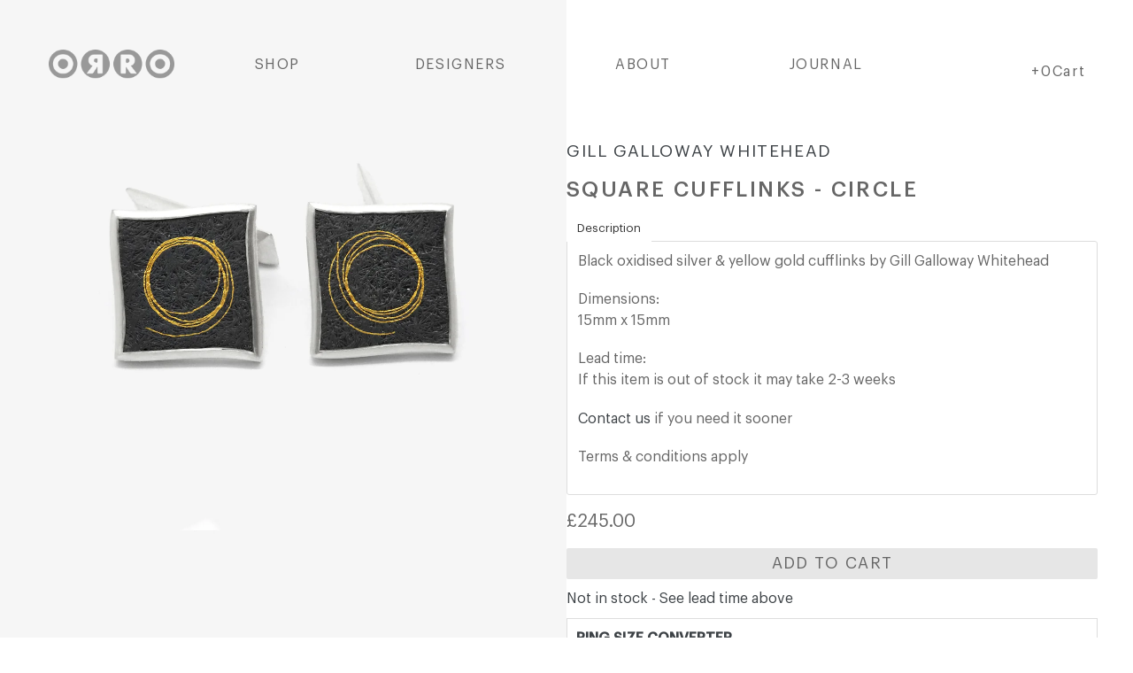

--- FILE ---
content_type: text/html; charset=utf-8
request_url: https://www.orro.co.uk/products/square-gold-circle-cufflinks
body_size: 21466
content:
<!doctype html>
<!--[if IE 9]> <html class="ie9 no-js" lang="en"> <![endif]-->
<!--[if (gt IE 9)|!(IE)]><!--> <html class="no-js" lang="en"> <!--<![endif]-->
<head>
  <meta charset="utf-8">
  <meta http-equiv="X-UA-Compatible" content="IE=edge,chrome=1">
  <meta name="viewport" content="width=device-width,initial-scale=1">
  <meta name="theme-color" content="#7796a8">
  <meta name="google-site-verification" content="1tBvnOfTlJRRQHFd6HBWa9c9kMTWuR-4vI_Ptf0IWkI" />
  <meta name="google-site-verification" content="Wasakwrt5iVK22RnznzzZE_dR9nTZPh0TIZk8T9RWP8" />
  <link rel="canonical" href="https://www.orro.co.uk/products/square-gold-circle-cufflinks">

  
    <link rel="shortcut icon" href="//www.orro.co.uk/cdn/shop/files/Screen_Shot_2015-06-10_at_08.21.56_32x32.png?v=1613168869" type="image/png">
  

  
  <title>
    SQUARE CUFFLINKS - CIRCLE
    
    
    
      &ndash; ORRO 
    
  </title>

  
    <meta name="description" content="Black oxidised silver &amp;amp; yellow gold cufflinks by Gill Galloway Whitehead Dimensions:15mm x 15mm Lead time:If this item is out of stock it may take 2-3 weeks Contact us if you need it sooner Terms &amp;amp; conditions apply">
  

  <!-- /snippets/social-meta-tags.liquid -->
<meta property="og:site_name" content="ORRO ">
<meta property="og:url" content="https://www.orro.co.uk/products/square-gold-circle-cufflinks">
<meta property="og:title" content="SQUARE CUFFLINKS - CIRCLE">
<meta property="og:type" content="product">
<meta property="og:description" content="Black oxidised silver &amp;amp; yellow gold cufflinks by Gill Galloway Whitehead Dimensions:15mm x 15mm Lead time:If this item is out of stock it may take 2-3 weeks Contact us if you need it sooner Terms &amp;amp; conditions apply"><meta property="og:price:amount" content="245.00">
  <meta property="og:price:currency" content="GBP"><meta property="og:image" content="http://www.orro.co.uk/cdn/shop/products/ORRO_Contemporary_Jewellery_Glasgow_Scotland_-_Gill_Galloway_Whitehead_-_Cufflinks_-_Square_Silver_Gold_4_1024x1024.jpg?v=1541081106"><meta property="og:image" content="http://www.orro.co.uk/cdn/shop/products/ORRO_Contemporary_Jewellery_Glasgow_Scotland_-_Gill_Galloway_Whitehead_-_Cufflinks_-_Square_Silver_Back_5a13f55c-a0fb-4c7e-b908-1f4b7a0cb66b_1024x1024.jpg?v=1541081139">
<meta property="og:image:secure_url" content="https://www.orro.co.uk/cdn/shop/products/ORRO_Contemporary_Jewellery_Glasgow_Scotland_-_Gill_Galloway_Whitehead_-_Cufflinks_-_Square_Silver_Gold_4_1024x1024.jpg?v=1541081106"><meta property="og:image:secure_url" content="https://www.orro.co.uk/cdn/shop/products/ORRO_Contemporary_Jewellery_Glasgow_Scotland_-_Gill_Galloway_Whitehead_-_Cufflinks_-_Square_Silver_Back_5a13f55c-a0fb-4c7e-b908-1f4b7a0cb66b_1024x1024.jpg?v=1541081139">

<meta name="twitter:site" content="@orro_jewellery">
<meta name="twitter:card" content="summary_large_image">
<meta name="twitter:title" content="SQUARE CUFFLINKS - CIRCLE">
<meta name="twitter:description" content="Black oxidised silver &amp;amp; yellow gold cufflinks by Gill Galloway Whitehead Dimensions:15mm x 15mm Lead time:If this item is out of stock it may take 2-3 weeks Contact us if you need it sooner Terms &amp;amp; conditions apply">

  <link href="//www.orro.co.uk/cdn/shop/t/2/assets/theme.scss.css?v=115013012949929433501714119787" rel="stylesheet" type="text/css" media="all" />
  <link rel="stylesheet" href="https://maxcdn.bootstrapcdn.com/font-awesome/4.7.0/css/font-awesome.min.css">
  
  <!-- 

  <link href="//fonts.googleapis.com/css?family=Work+Sans:400,700" rel="stylesheet" type="text/css" media="all" />


  

    <link href="//fonts.googleapis.com/css?family=Work+Sans:600" rel="stylesheet" type="text/css" media="all" />
  

 -->

  <script>
    var theme = {
      strings: {
        addToCart: "Add to cart",
        soldOut: "Sold out",
        unavailable: "Unavailable",
        showMore: "Show More",
        showLess: "Show Less",
        addressError: "Error looking up that address",
        addressNoResults: "No results for that address",
        addressQueryLimit: "You have exceeded the Google API usage limit. Consider upgrading to a \u003ca href=\"https:\/\/developers.google.com\/maps\/premium\/usage-limits\"\u003ePremium Plan\u003c\/a\u003e.",
        authError: "There was a problem authenticating your Google Maps account."
      },
      moneyFormat: "£{{amount}}"
    }

    document.documentElement.className = document.documentElement.className.replace('no-js', 'js');


  </script>
<!-- <script src="//code.jquery.com/jquery-1.11.3.min.js" type="text/javascript"></script> -->
  <script src="https://ajax.googleapis.com/ajax/libs/jquery/2.1.4/jquery.min.js"></script>
  <!-- INFINITE SCROLL -->
  <script src="//www.orro.co.uk/cdn/shop/t/2/assets/infinite-scroll.pkgd.min.js?v=130628212912226434161526039788" type="text/javascript"></script>
<!-- GOODBYE -->
  <!--[if (lte IE 9) ]><script src="//www.orro.co.uk/cdn/shop/t/2/assets/match-media.min.js?v=22265819453975888031506316193" type="text/javascript"></script><![endif]-->
  
  <!--[if (gt IE 9)|!(IE)]><!--><script src="//www.orro.co.uk/cdn/shop/t/2/assets/Wishlist.js?v=123958822856438217651515401524" defer="defer"></script><!--<![endif]-->
  <!--[if lte IE 9]><script src="//www.orro.co.uk/cdn/shop/t/2/assets/Wishlist.js?v=123958822856438217651515401524"></script><![endif]-->

  <!--[if (gt IE 9)|!(IE)]><!--><script src="//www.orro.co.uk/cdn/shop/t/2/assets/slick.js?v=790158585411750091522849986" defer="defer"></script><!--<![endif]-->
  <!--[if lte IE 9]><script src="//www.orro.co.uk/cdn/shop/t/2/assets/slick.js?v=790158585411750091522849986"></script><![endif]-->

  <!--[if (gt IE 9)|!(IE)]><!--><script src="//www.orro.co.uk/cdn/shop/t/2/assets/lazysizes.js?v=68441465964607740661506316193" async="async"></script><!--<![endif]-->
  <!--[if lte IE 9]><script src="//www.orro.co.uk/cdn/shop/t/2/assets/lazysizes.min.js?2263"></script><![endif]-->

  <!--[if (gt IE 9)|!(IE)]><!--><script src="//www.orro.co.uk/cdn/shop/t/2/assets/vendor.js?v=136118274122071307521506316194" defer="defer"></script><!--<![endif]-->
  <!--[if lte IE 9]><script src="//www.orro.co.uk/cdn/shop/t/2/assets/vendor.js?v=136118274122071307521506316194"></script><![endif]-->

<!--[if (gt IE 9)|!(IE)]><!--><script src="//www.orro.co.uk/cdn/shop/t/2/assets/lightbox.min.js?v=99170888538952019791508754547" defer="defer"></script><!--<![endif]-->
  <!--[if lte IE 9]><script src="//www.orro.co.uk/cdn/shop/t/2/assets/lightbox.min.js?v=99170888538952019791508754547"></script><![endif]-->

  <!--[if (gt IE 9)|!(IE)]><!--><script src="//www.orro.co.uk/cdn/shop/t/2/assets/theme.js?v=179070967568515547071607525746" defer="defer"></script><!--<![endif]-->
  <!--[if lte IE 9]><script src="//www.orro.co.uk/cdn/shop/t/2/assets/theme.js?v=179070967568515547071607525746"></script><![endif]-->

  <!--[if (gt IE 9)|!(IE)]><!--><script src="//www.orro.co.uk/cdn/shop/t/2/assets/wow.min.js?v=52953317552135192951506409470" defer="defer"></script><!--<![endif]-->
  <!--[if lte IE 9]><script src="//www.orro.co.uk/cdn/shop/t/2/assets/wow.min.js?v=52953317552135192951506409470"></script><![endif]-->

  <!--[if (gt IE 9)|!(IE)]><!--><script src="//www.orro.co.uk/cdn/shop/t/2/assets/jquery-scrolltofixed-min.js?v=75428028517495552871507209203" defer="defer"></script><!--<![endif]-->
  <!--[if lte IE 9]><script src="//www.orro.co.uk/cdn/shop/t/2/assets/jquery-scrolltofixed-min.js?v=75428028517495552871507209203"></script><![endif]-->

  <!--[if (gt IE 9)|!(IE)]><!--><script src="//www.orro.co.uk/cdn/shop/t/2/assets/ajaxify.min.js?v=46566461343689605101507282677" defer="defer"></script><!--<![endif]-->
  <!--[if lte IE 9]><script src="//www.orro.co.uk/cdn/shop/t/2/assets/ajaxify.min.js?v=46566461343689605101507282677"></script><![endif]-->

  <script>window.performance && window.performance.mark && window.performance.mark('shopify.content_for_header.start');</script><meta id="shopify-digital-wallet" name="shopify-digital-wallet" content="/23849283/digital_wallets/dialog">
<meta name="shopify-checkout-api-token" content="32d51f3f084f29e1806f237049a57e2b">
<meta id="in-context-paypal-metadata" data-shop-id="23849283" data-venmo-supported="false" data-environment="production" data-locale="en_US" data-paypal-v4="true" data-currency="GBP">
<link rel="alternate" type="application/json+oembed" href="https://www.orro.co.uk/products/square-gold-circle-cufflinks.oembed">
<script async="async" src="/checkouts/internal/preloads.js?locale=en-GB"></script>
<link rel="preconnect" href="https://shop.app" crossorigin="anonymous">
<script async="async" src="https://shop.app/checkouts/internal/preloads.js?locale=en-GB&shop_id=23849283" crossorigin="anonymous"></script>
<script id="apple-pay-shop-capabilities" type="application/json">{"shopId":23849283,"countryCode":"GB","currencyCode":"GBP","merchantCapabilities":["supports3DS"],"merchantId":"gid:\/\/shopify\/Shop\/23849283","merchantName":"ORRO ","requiredBillingContactFields":["postalAddress","email","phone"],"requiredShippingContactFields":["postalAddress","email","phone"],"shippingType":"shipping","supportedNetworks":["visa","maestro","masterCard","amex","discover","elo"],"total":{"type":"pending","label":"ORRO ","amount":"1.00"},"shopifyPaymentsEnabled":true,"supportsSubscriptions":true}</script>
<script id="shopify-features" type="application/json">{"accessToken":"32d51f3f084f29e1806f237049a57e2b","betas":["rich-media-storefront-analytics"],"domain":"www.orro.co.uk","predictiveSearch":true,"shopId":23849283,"locale":"en"}</script>
<script>var Shopify = Shopify || {};
Shopify.shop = "orro-jewellery.myshopify.com";
Shopify.locale = "en";
Shopify.currency = {"active":"GBP","rate":"1.0"};
Shopify.country = "GB";
Shopify.theme = {"name":"theme-export-orro-jwellery-myshopify-com-debut","id":2898657309,"schema_name":"Debut","schema_version":"1.6.4","theme_store_id":null,"role":"main"};
Shopify.theme.handle = "null";
Shopify.theme.style = {"id":null,"handle":null};
Shopify.cdnHost = "www.orro.co.uk/cdn";
Shopify.routes = Shopify.routes || {};
Shopify.routes.root = "/";</script>
<script type="module">!function(o){(o.Shopify=o.Shopify||{}).modules=!0}(window);</script>
<script>!function(o){function n(){var o=[];function n(){o.push(Array.prototype.slice.apply(arguments))}return n.q=o,n}var t=o.Shopify=o.Shopify||{};t.loadFeatures=n(),t.autoloadFeatures=n()}(window);</script>
<script>
  window.ShopifyPay = window.ShopifyPay || {};
  window.ShopifyPay.apiHost = "shop.app\/pay";
  window.ShopifyPay.redirectState = null;
</script>
<script id="shop-js-analytics" type="application/json">{"pageType":"product"}</script>
<script defer="defer" async type="module" src="//www.orro.co.uk/cdn/shopifycloud/shop-js/modules/v2/client.init-shop-cart-sync_DtuiiIyl.en.esm.js"></script>
<script defer="defer" async type="module" src="//www.orro.co.uk/cdn/shopifycloud/shop-js/modules/v2/chunk.common_CUHEfi5Q.esm.js"></script>
<script type="module">
  await import("//www.orro.co.uk/cdn/shopifycloud/shop-js/modules/v2/client.init-shop-cart-sync_DtuiiIyl.en.esm.js");
await import("//www.orro.co.uk/cdn/shopifycloud/shop-js/modules/v2/chunk.common_CUHEfi5Q.esm.js");

  window.Shopify.SignInWithShop?.initShopCartSync?.({"fedCMEnabled":true,"windoidEnabled":true});

</script>
<script>
  window.Shopify = window.Shopify || {};
  if (!window.Shopify.featureAssets) window.Shopify.featureAssets = {};
  window.Shopify.featureAssets['shop-js'] = {"shop-cart-sync":["modules/v2/client.shop-cart-sync_DFoTY42P.en.esm.js","modules/v2/chunk.common_CUHEfi5Q.esm.js"],"init-fed-cm":["modules/v2/client.init-fed-cm_D2UNy1i2.en.esm.js","modules/v2/chunk.common_CUHEfi5Q.esm.js"],"init-shop-email-lookup-coordinator":["modules/v2/client.init-shop-email-lookup-coordinator_BQEe2rDt.en.esm.js","modules/v2/chunk.common_CUHEfi5Q.esm.js"],"shop-cash-offers":["modules/v2/client.shop-cash-offers_3CTtReFF.en.esm.js","modules/v2/chunk.common_CUHEfi5Q.esm.js","modules/v2/chunk.modal_BewljZkx.esm.js"],"shop-button":["modules/v2/client.shop-button_C6oxCjDL.en.esm.js","modules/v2/chunk.common_CUHEfi5Q.esm.js"],"init-windoid":["modules/v2/client.init-windoid_5pix8xhK.en.esm.js","modules/v2/chunk.common_CUHEfi5Q.esm.js"],"avatar":["modules/v2/client.avatar_BTnouDA3.en.esm.js"],"init-shop-cart-sync":["modules/v2/client.init-shop-cart-sync_DtuiiIyl.en.esm.js","modules/v2/chunk.common_CUHEfi5Q.esm.js"],"shop-toast-manager":["modules/v2/client.shop-toast-manager_BYv_8cH1.en.esm.js","modules/v2/chunk.common_CUHEfi5Q.esm.js"],"pay-button":["modules/v2/client.pay-button_FnF9EIkY.en.esm.js","modules/v2/chunk.common_CUHEfi5Q.esm.js"],"shop-login-button":["modules/v2/client.shop-login-button_CH1KUpOf.en.esm.js","modules/v2/chunk.common_CUHEfi5Q.esm.js","modules/v2/chunk.modal_BewljZkx.esm.js"],"init-customer-accounts-sign-up":["modules/v2/client.init-customer-accounts-sign-up_aj7QGgYS.en.esm.js","modules/v2/client.shop-login-button_CH1KUpOf.en.esm.js","modules/v2/chunk.common_CUHEfi5Q.esm.js","modules/v2/chunk.modal_BewljZkx.esm.js"],"init-shop-for-new-customer-accounts":["modules/v2/client.init-shop-for-new-customer-accounts_NbnYRf_7.en.esm.js","modules/v2/client.shop-login-button_CH1KUpOf.en.esm.js","modules/v2/chunk.common_CUHEfi5Q.esm.js","modules/v2/chunk.modal_BewljZkx.esm.js"],"init-customer-accounts":["modules/v2/client.init-customer-accounts_ppedhqCH.en.esm.js","modules/v2/client.shop-login-button_CH1KUpOf.en.esm.js","modules/v2/chunk.common_CUHEfi5Q.esm.js","modules/v2/chunk.modal_BewljZkx.esm.js"],"shop-follow-button":["modules/v2/client.shop-follow-button_CMIBBa6u.en.esm.js","modules/v2/chunk.common_CUHEfi5Q.esm.js","modules/v2/chunk.modal_BewljZkx.esm.js"],"lead-capture":["modules/v2/client.lead-capture_But0hIyf.en.esm.js","modules/v2/chunk.common_CUHEfi5Q.esm.js","modules/v2/chunk.modal_BewljZkx.esm.js"],"checkout-modal":["modules/v2/client.checkout-modal_BBxc70dQ.en.esm.js","modules/v2/chunk.common_CUHEfi5Q.esm.js","modules/v2/chunk.modal_BewljZkx.esm.js"],"shop-login":["modules/v2/client.shop-login_hM3Q17Kl.en.esm.js","modules/v2/chunk.common_CUHEfi5Q.esm.js","modules/v2/chunk.modal_BewljZkx.esm.js"],"payment-terms":["modules/v2/client.payment-terms_CAtGlQYS.en.esm.js","modules/v2/chunk.common_CUHEfi5Q.esm.js","modules/v2/chunk.modal_BewljZkx.esm.js"]};
</script>
<script>(function() {
  var isLoaded = false;
  function asyncLoad() {
    if (isLoaded) return;
    isLoaded = true;
    var urls = ["https:\/\/chimpstatic.com\/mcjs-connected\/js\/users\/0548d98fdc195ddcdc2f7e840\/bd717551cf0dc62e1525273c2.js?shop=orro-jewellery.myshopify.com","https:\/\/shopifyapp.what3words.com\/js\/w3w.js?shop=orro-jewellery.myshopify.com"];
    for (var i = 0; i < urls.length; i++) {
      var s = document.createElement('script');
      s.type = 'text/javascript';
      s.async = true;
      s.src = urls[i];
      var x = document.getElementsByTagName('script')[0];
      x.parentNode.insertBefore(s, x);
    }
  };
  if(window.attachEvent) {
    window.attachEvent('onload', asyncLoad);
  } else {
    window.addEventListener('load', asyncLoad, false);
  }
})();</script>
<script id="__st">var __st={"a":23849283,"offset":0,"reqid":"c84cd3fc-7e0a-4ede-ad77-be6c74853299-1766202067","pageurl":"www.orro.co.uk\/products\/square-gold-circle-cufflinks","u":"1eb946ecef08","p":"product","rtyp":"product","rid":1509698469984};</script>
<script>window.ShopifyPaypalV4VisibilityTracking = true;</script>
<script id="captcha-bootstrap">!function(){'use strict';const t='contact',e='account',n='new_comment',o=[[t,t],['blogs',n],['comments',n],[t,'customer']],c=[[e,'customer_login'],[e,'guest_login'],[e,'recover_customer_password'],[e,'create_customer']],r=t=>t.map((([t,e])=>`form[action*='/${t}']:not([data-nocaptcha='true']) input[name='form_type'][value='${e}']`)).join(','),a=t=>()=>t?[...document.querySelectorAll(t)].map((t=>t.form)):[];function s(){const t=[...o],e=r(t);return a(e)}const i='password',u='form_key',d=['recaptcha-v3-token','g-recaptcha-response','h-captcha-response',i],f=()=>{try{return window.sessionStorage}catch{return}},m='__shopify_v',_=t=>t.elements[u];function p(t,e,n=!1){try{const o=window.sessionStorage,c=JSON.parse(o.getItem(e)),{data:r}=function(t){const{data:e,action:n}=t;return t[m]||n?{data:e,action:n}:{data:t,action:n}}(c);for(const[e,n]of Object.entries(r))t.elements[e]&&(t.elements[e].value=n);n&&o.removeItem(e)}catch(o){console.error('form repopulation failed',{error:o})}}const l='form_type',E='cptcha';function T(t){t.dataset[E]=!0}const w=window,h=w.document,L='Shopify',v='ce_forms',y='captcha';let A=!1;((t,e)=>{const n=(g='f06e6c50-85a8-45c8-87d0-21a2b65856fe',I='https://cdn.shopify.com/shopifycloud/storefront-forms-hcaptcha/ce_storefront_forms_captcha_hcaptcha.v1.5.2.iife.js',D={infoText:'Protected by hCaptcha',privacyText:'Privacy',termsText:'Terms'},(t,e,n)=>{const o=w[L][v],c=o.bindForm;if(c)return c(t,g,e,D).then(n);var r;o.q.push([[t,g,e,D],n]),r=I,A||(h.body.append(Object.assign(h.createElement('script'),{id:'captcha-provider',async:!0,src:r})),A=!0)});var g,I,D;w[L]=w[L]||{},w[L][v]=w[L][v]||{},w[L][v].q=[],w[L][y]=w[L][y]||{},w[L][y].protect=function(t,e){n(t,void 0,e),T(t)},Object.freeze(w[L][y]),function(t,e,n,w,h,L){const[v,y,A,g]=function(t,e,n){const i=e?o:[],u=t?c:[],d=[...i,...u],f=r(d),m=r(i),_=r(d.filter((([t,e])=>n.includes(e))));return[a(f),a(m),a(_),s()]}(w,h,L),I=t=>{const e=t.target;return e instanceof HTMLFormElement?e:e&&e.form},D=t=>v().includes(t);t.addEventListener('submit',(t=>{const e=I(t);if(!e)return;const n=D(e)&&!e.dataset.hcaptchaBound&&!e.dataset.recaptchaBound,o=_(e),c=g().includes(e)&&(!o||!o.value);(n||c)&&t.preventDefault(),c&&!n&&(function(t){try{if(!f())return;!function(t){const e=f();if(!e)return;const n=_(t);if(!n)return;const o=n.value;o&&e.removeItem(o)}(t);const e=Array.from(Array(32),(()=>Math.random().toString(36)[2])).join('');!function(t,e){_(t)||t.append(Object.assign(document.createElement('input'),{type:'hidden',name:u})),t.elements[u].value=e}(t,e),function(t,e){const n=f();if(!n)return;const o=[...t.querySelectorAll(`input[type='${i}']`)].map((({name:t})=>t)),c=[...d,...o],r={};for(const[a,s]of new FormData(t).entries())c.includes(a)||(r[a]=s);n.setItem(e,JSON.stringify({[m]:1,action:t.action,data:r}))}(t,e)}catch(e){console.error('failed to persist form',e)}}(e),e.submit())}));const S=(t,e)=>{t&&!t.dataset[E]&&(n(t,e.some((e=>e===t))),T(t))};for(const o of['focusin','change'])t.addEventListener(o,(t=>{const e=I(t);D(e)&&S(e,y())}));const B=e.get('form_key'),M=e.get(l),P=B&&M;t.addEventListener('DOMContentLoaded',(()=>{const t=y();if(P)for(const e of t)e.elements[l].value===M&&p(e,B);[...new Set([...A(),...v().filter((t=>'true'===t.dataset.shopifyCaptcha))])].forEach((e=>S(e,t)))}))}(h,new URLSearchParams(w.location.search),n,t,e,['guest_login'])})(!0,!0)}();</script>
<script integrity="sha256-4kQ18oKyAcykRKYeNunJcIwy7WH5gtpwJnB7kiuLZ1E=" data-source-attribution="shopify.loadfeatures" defer="defer" src="//www.orro.co.uk/cdn/shopifycloud/storefront/assets/storefront/load_feature-a0a9edcb.js" crossorigin="anonymous"></script>
<script crossorigin="anonymous" defer="defer" src="//www.orro.co.uk/cdn/shopifycloud/storefront/assets/shopify_pay/storefront-65b4c6d7.js?v=20250812"></script>
<script data-source-attribution="shopify.dynamic_checkout.dynamic.init">var Shopify=Shopify||{};Shopify.PaymentButton=Shopify.PaymentButton||{isStorefrontPortableWallets:!0,init:function(){window.Shopify.PaymentButton.init=function(){};var t=document.createElement("script");t.src="https://www.orro.co.uk/cdn/shopifycloud/portable-wallets/latest/portable-wallets.en.js",t.type="module",document.head.appendChild(t)}};
</script>
<script data-source-attribution="shopify.dynamic_checkout.buyer_consent">
  function portableWalletsHideBuyerConsent(e){var t=document.getElementById("shopify-buyer-consent"),n=document.getElementById("shopify-subscription-policy-button");t&&n&&(t.classList.add("hidden"),t.setAttribute("aria-hidden","true"),n.removeEventListener("click",e))}function portableWalletsShowBuyerConsent(e){var t=document.getElementById("shopify-buyer-consent"),n=document.getElementById("shopify-subscription-policy-button");t&&n&&(t.classList.remove("hidden"),t.removeAttribute("aria-hidden"),n.addEventListener("click",e))}window.Shopify?.PaymentButton&&(window.Shopify.PaymentButton.hideBuyerConsent=portableWalletsHideBuyerConsent,window.Shopify.PaymentButton.showBuyerConsent=portableWalletsShowBuyerConsent);
</script>
<script data-source-attribution="shopify.dynamic_checkout.cart.bootstrap">document.addEventListener("DOMContentLoaded",(function(){function t(){return document.querySelector("shopify-accelerated-checkout-cart, shopify-accelerated-checkout")}if(t())Shopify.PaymentButton.init();else{new MutationObserver((function(e,n){t()&&(Shopify.PaymentButton.init(),n.disconnect())})).observe(document.body,{childList:!0,subtree:!0})}}));
</script>
<script id='scb4127' type='text/javascript' async='' src='https://www.orro.co.uk/cdn/shopifycloud/privacy-banner/storefront-banner.js'></script><link id="shopify-accelerated-checkout-styles" rel="stylesheet" media="screen" href="https://www.orro.co.uk/cdn/shopifycloud/portable-wallets/latest/accelerated-checkout-backwards-compat.css" crossorigin="anonymous">
<style id="shopify-accelerated-checkout-cart">
        #shopify-buyer-consent {
  margin-top: 1em;
  display: inline-block;
  width: 100%;
}

#shopify-buyer-consent.hidden {
  display: none;
}

#shopify-subscription-policy-button {
  background: none;
  border: none;
  padding: 0;
  text-decoration: underline;
  font-size: inherit;
  cursor: pointer;
}

#shopify-subscription-policy-button::before {
  box-shadow: none;
}

      </style>

<script>window.performance && window.performance.mark && window.performance.mark('shopify.content_for_header.end');</script>
  <link href="//www.orro.co.uk/cdn/shop/t/2/assets/style-combined.min.css?v=59656988282447437191527072021" rel="stylesheet" type="text/css" media="all" />

  <link rel="shortcut icon" href="//www.orro.co.uk/cdn/shop/t/2/assets/favicon-logo.png?v=111932180455753277601507642279" type="image/png" />
<link href="https://monorail-edge.shopifysvc.com" rel="dns-prefetch">
<script>(function(){if ("sendBeacon" in navigator && "performance" in window) {try {var session_token_from_headers = performance.getEntriesByType('navigation')[0].serverTiming.find(x => x.name == '_s').description;} catch {var session_token_from_headers = undefined;}var session_cookie_matches = document.cookie.match(/_shopify_s=([^;]*)/);var session_token_from_cookie = session_cookie_matches && session_cookie_matches.length === 2 ? session_cookie_matches[1] : "";var session_token = session_token_from_headers || session_token_from_cookie || "";function handle_abandonment_event(e) {var entries = performance.getEntries().filter(function(entry) {return /monorail-edge.shopifysvc.com/.test(entry.name);});if (!window.abandonment_tracked && entries.length === 0) {window.abandonment_tracked = true;var currentMs = Date.now();var navigation_start = performance.timing.navigationStart;var payload = {shop_id: 23849283,url: window.location.href,navigation_start,duration: currentMs - navigation_start,session_token,page_type: "product"};window.navigator.sendBeacon("https://monorail-edge.shopifysvc.com/v1/produce", JSON.stringify({schema_id: "online_store_buyer_site_abandonment/1.1",payload: payload,metadata: {event_created_at_ms: currentMs,event_sent_at_ms: currentMs}}));}}window.addEventListener('pagehide', handle_abandonment_event);}}());</script>
<script id="web-pixels-manager-setup">(function e(e,d,r,n,o){if(void 0===o&&(o={}),!Boolean(null===(a=null===(i=window.Shopify)||void 0===i?void 0:i.analytics)||void 0===a?void 0:a.replayQueue)){var i,a;window.Shopify=window.Shopify||{};var t=window.Shopify;t.analytics=t.analytics||{};var s=t.analytics;s.replayQueue=[],s.publish=function(e,d,r){return s.replayQueue.push([e,d,r]),!0};try{self.performance.mark("wpm:start")}catch(e){}var l=function(){var e={modern:/Edge?\/(1{2}[4-9]|1[2-9]\d|[2-9]\d{2}|\d{4,})\.\d+(\.\d+|)|Firefox\/(1{2}[4-9]|1[2-9]\d|[2-9]\d{2}|\d{4,})\.\d+(\.\d+|)|Chrom(ium|e)\/(9{2}|\d{3,})\.\d+(\.\d+|)|(Maci|X1{2}).+ Version\/(15\.\d+|(1[6-9]|[2-9]\d|\d{3,})\.\d+)([,.]\d+|)( \(\w+\)|)( Mobile\/\w+|) Safari\/|Chrome.+OPR\/(9{2}|\d{3,})\.\d+\.\d+|(CPU[ +]OS|iPhone[ +]OS|CPU[ +]iPhone|CPU IPhone OS|CPU iPad OS)[ +]+(15[._]\d+|(1[6-9]|[2-9]\d|\d{3,})[._]\d+)([._]\d+|)|Android:?[ /-](13[3-9]|1[4-9]\d|[2-9]\d{2}|\d{4,})(\.\d+|)(\.\d+|)|Android.+Firefox\/(13[5-9]|1[4-9]\d|[2-9]\d{2}|\d{4,})\.\d+(\.\d+|)|Android.+Chrom(ium|e)\/(13[3-9]|1[4-9]\d|[2-9]\d{2}|\d{4,})\.\d+(\.\d+|)|SamsungBrowser\/([2-9]\d|\d{3,})\.\d+/,legacy:/Edge?\/(1[6-9]|[2-9]\d|\d{3,})\.\d+(\.\d+|)|Firefox\/(5[4-9]|[6-9]\d|\d{3,})\.\d+(\.\d+|)|Chrom(ium|e)\/(5[1-9]|[6-9]\d|\d{3,})\.\d+(\.\d+|)([\d.]+$|.*Safari\/(?![\d.]+ Edge\/[\d.]+$))|(Maci|X1{2}).+ Version\/(10\.\d+|(1[1-9]|[2-9]\d|\d{3,})\.\d+)([,.]\d+|)( \(\w+\)|)( Mobile\/\w+|) Safari\/|Chrome.+OPR\/(3[89]|[4-9]\d|\d{3,})\.\d+\.\d+|(CPU[ +]OS|iPhone[ +]OS|CPU[ +]iPhone|CPU IPhone OS|CPU iPad OS)[ +]+(10[._]\d+|(1[1-9]|[2-9]\d|\d{3,})[._]\d+)([._]\d+|)|Android:?[ /-](13[3-9]|1[4-9]\d|[2-9]\d{2}|\d{4,})(\.\d+|)(\.\d+|)|Mobile Safari.+OPR\/([89]\d|\d{3,})\.\d+\.\d+|Android.+Firefox\/(13[5-9]|1[4-9]\d|[2-9]\d{2}|\d{4,})\.\d+(\.\d+|)|Android.+Chrom(ium|e)\/(13[3-9]|1[4-9]\d|[2-9]\d{2}|\d{4,})\.\d+(\.\d+|)|Android.+(UC? ?Browser|UCWEB|U3)[ /]?(15\.([5-9]|\d{2,})|(1[6-9]|[2-9]\d|\d{3,})\.\d+)\.\d+|SamsungBrowser\/(5\.\d+|([6-9]|\d{2,})\.\d+)|Android.+MQ{2}Browser\/(14(\.(9|\d{2,})|)|(1[5-9]|[2-9]\d|\d{3,})(\.\d+|))(\.\d+|)|K[Aa][Ii]OS\/(3\.\d+|([4-9]|\d{2,})\.\d+)(\.\d+|)/},d=e.modern,r=e.legacy,n=navigator.userAgent;return n.match(d)?"modern":n.match(r)?"legacy":"unknown"}(),u="modern"===l?"modern":"legacy",c=(null!=n?n:{modern:"",legacy:""})[u],f=function(e){return[e.baseUrl,"/wpm","/b",e.hashVersion,"modern"===e.buildTarget?"m":"l",".js"].join("")}({baseUrl:d,hashVersion:r,buildTarget:u}),m=function(e){var d=e.version,r=e.bundleTarget,n=e.surface,o=e.pageUrl,i=e.monorailEndpoint;return{emit:function(e){var a=e.status,t=e.errorMsg,s=(new Date).getTime(),l=JSON.stringify({metadata:{event_sent_at_ms:s},events:[{schema_id:"web_pixels_manager_load/3.1",payload:{version:d,bundle_target:r,page_url:o,status:a,surface:n,error_msg:t},metadata:{event_created_at_ms:s}}]});if(!i)return console&&console.warn&&console.warn("[Web Pixels Manager] No Monorail endpoint provided, skipping logging."),!1;try{return self.navigator.sendBeacon.bind(self.navigator)(i,l)}catch(e){}var u=new XMLHttpRequest;try{return u.open("POST",i,!0),u.setRequestHeader("Content-Type","text/plain"),u.send(l),!0}catch(e){return console&&console.warn&&console.warn("[Web Pixels Manager] Got an unhandled error while logging to Monorail."),!1}}}}({version:r,bundleTarget:l,surface:e.surface,pageUrl:self.location.href,monorailEndpoint:e.monorailEndpoint});try{o.browserTarget=l,function(e){var d=e.src,r=e.async,n=void 0===r||r,o=e.onload,i=e.onerror,a=e.sri,t=e.scriptDataAttributes,s=void 0===t?{}:t,l=document.createElement("script"),u=document.querySelector("head"),c=document.querySelector("body");if(l.async=n,l.src=d,a&&(l.integrity=a,l.crossOrigin="anonymous"),s)for(var f in s)if(Object.prototype.hasOwnProperty.call(s,f))try{l.dataset[f]=s[f]}catch(e){}if(o&&l.addEventListener("load",o),i&&l.addEventListener("error",i),u)u.appendChild(l);else{if(!c)throw new Error("Did not find a head or body element to append the script");c.appendChild(l)}}({src:f,async:!0,onload:function(){if(!function(){var e,d;return Boolean(null===(d=null===(e=window.Shopify)||void 0===e?void 0:e.analytics)||void 0===d?void 0:d.initialized)}()){var d=window.webPixelsManager.init(e)||void 0;if(d){var r=window.Shopify.analytics;r.replayQueue.forEach((function(e){var r=e[0],n=e[1],o=e[2];d.publishCustomEvent(r,n,o)})),r.replayQueue=[],r.publish=d.publishCustomEvent,r.visitor=d.visitor,r.initialized=!0}}},onerror:function(){return m.emit({status:"failed",errorMsg:"".concat(f," has failed to load")})},sri:function(e){var d=/^sha384-[A-Za-z0-9+/=]+$/;return"string"==typeof e&&d.test(e)}(c)?c:"",scriptDataAttributes:o}),m.emit({status:"loading"})}catch(e){m.emit({status:"failed",errorMsg:(null==e?void 0:e.message)||"Unknown error"})}}})({shopId: 23849283,storefrontBaseUrl: "https://www.orro.co.uk",extensionsBaseUrl: "https://extensions.shopifycdn.com/cdn/shopifycloud/web-pixels-manager",monorailEndpoint: "https://monorail-edge.shopifysvc.com/unstable/produce_batch",surface: "storefront-renderer",enabledBetaFlags: ["2dca8a86"],webPixelsConfigList: [{"id":"189858173","eventPayloadVersion":"v1","runtimeContext":"LAX","scriptVersion":"1","type":"CUSTOM","privacyPurposes":["ANALYTICS"],"name":"Google Analytics tag (migrated)"},{"id":"shopify-app-pixel","configuration":"{}","eventPayloadVersion":"v1","runtimeContext":"STRICT","scriptVersion":"0450","apiClientId":"shopify-pixel","type":"APP","privacyPurposes":["ANALYTICS","MARKETING"]},{"id":"shopify-custom-pixel","eventPayloadVersion":"v1","runtimeContext":"LAX","scriptVersion":"0450","apiClientId":"shopify-pixel","type":"CUSTOM","privacyPurposes":["ANALYTICS","MARKETING"]}],isMerchantRequest: false,initData: {"shop":{"name":"ORRO ","paymentSettings":{"currencyCode":"GBP"},"myshopifyDomain":"orro-jewellery.myshopify.com","countryCode":"GB","storefrontUrl":"https:\/\/www.orro.co.uk"},"customer":null,"cart":null,"checkout":null,"productVariants":[{"price":{"amount":245.0,"currencyCode":"GBP"},"product":{"title":"SQUARE CUFFLINKS - CIRCLE","vendor":"GILL GALLOWAY WHITEHEAD","id":"1509698469984","untranslatedTitle":"SQUARE CUFFLINKS - CIRCLE","url":"\/products\/square-gold-circle-cufflinks","type":"GILL GALLOWAY WHITEHEAD"},"id":"13601413431392","image":{"src":"\/\/www.orro.co.uk\/cdn\/shop\/products\/ORRO_Contemporary_Jewellery_Glasgow_Scotland_-_Gill_Galloway_Whitehead_-_Cufflinks_-_Square_Silver_Gold_4.jpg?v=1541081106"},"sku":"C1","title":"Default Title","untranslatedTitle":"Default Title"}],"purchasingCompany":null},},"https://www.orro.co.uk/cdn","1e0b1122w61c904dfpc855754am2b403ea2",{"modern":"","legacy":""},{"shopId":"23849283","storefrontBaseUrl":"https:\/\/www.orro.co.uk","extensionBaseUrl":"https:\/\/extensions.shopifycdn.com\/cdn\/shopifycloud\/web-pixels-manager","surface":"storefront-renderer","enabledBetaFlags":"[\"2dca8a86\"]","isMerchantRequest":"false","hashVersion":"1e0b1122w61c904dfpc855754am2b403ea2","publish":"custom","events":"[[\"page_viewed\",{}],[\"product_viewed\",{\"productVariant\":{\"price\":{\"amount\":245.0,\"currencyCode\":\"GBP\"},\"product\":{\"title\":\"SQUARE CUFFLINKS - CIRCLE\",\"vendor\":\"GILL GALLOWAY WHITEHEAD\",\"id\":\"1509698469984\",\"untranslatedTitle\":\"SQUARE CUFFLINKS - CIRCLE\",\"url\":\"\/products\/square-gold-circle-cufflinks\",\"type\":\"GILL GALLOWAY WHITEHEAD\"},\"id\":\"13601413431392\",\"image\":{\"src\":\"\/\/www.orro.co.uk\/cdn\/shop\/products\/ORRO_Contemporary_Jewellery_Glasgow_Scotland_-_Gill_Galloway_Whitehead_-_Cufflinks_-_Square_Silver_Gold_4.jpg?v=1541081106\"},\"sku\":\"C1\",\"title\":\"Default Title\",\"untranslatedTitle\":\"Default Title\"}}]]"});</script><script>
  window.ShopifyAnalytics = window.ShopifyAnalytics || {};
  window.ShopifyAnalytics.meta = window.ShopifyAnalytics.meta || {};
  window.ShopifyAnalytics.meta.currency = 'GBP';
  var meta = {"product":{"id":1509698469984,"gid":"gid:\/\/shopify\/Product\/1509698469984","vendor":"GILL GALLOWAY WHITEHEAD","type":"GILL GALLOWAY WHITEHEAD","variants":[{"id":13601413431392,"price":24500,"name":"SQUARE CUFFLINKS - CIRCLE","public_title":null,"sku":"C1"}],"remote":false},"page":{"pageType":"product","resourceType":"product","resourceId":1509698469984}};
  for (var attr in meta) {
    window.ShopifyAnalytics.meta[attr] = meta[attr];
  }
</script>
<script class="analytics">
  (function () {
    var customDocumentWrite = function(content) {
      var jquery = null;

      if (window.jQuery) {
        jquery = window.jQuery;
      } else if (window.Checkout && window.Checkout.$) {
        jquery = window.Checkout.$;
      }

      if (jquery) {
        jquery('body').append(content);
      }
    };

    var hasLoggedConversion = function(token) {
      if (token) {
        return document.cookie.indexOf('loggedConversion=' + token) !== -1;
      }
      return false;
    }

    var setCookieIfConversion = function(token) {
      if (token) {
        var twoMonthsFromNow = new Date(Date.now());
        twoMonthsFromNow.setMonth(twoMonthsFromNow.getMonth() + 2);

        document.cookie = 'loggedConversion=' + token + '; expires=' + twoMonthsFromNow;
      }
    }

    var trekkie = window.ShopifyAnalytics.lib = window.trekkie = window.trekkie || [];
    if (trekkie.integrations) {
      return;
    }
    trekkie.methods = [
      'identify',
      'page',
      'ready',
      'track',
      'trackForm',
      'trackLink'
    ];
    trekkie.factory = function(method) {
      return function() {
        var args = Array.prototype.slice.call(arguments);
        args.unshift(method);
        trekkie.push(args);
        return trekkie;
      };
    };
    for (var i = 0; i < trekkie.methods.length; i++) {
      var key = trekkie.methods[i];
      trekkie[key] = trekkie.factory(key);
    }
    trekkie.load = function(config) {
      trekkie.config = config || {};
      trekkie.config.initialDocumentCookie = document.cookie;
      var first = document.getElementsByTagName('script')[0];
      var script = document.createElement('script');
      script.type = 'text/javascript';
      script.onerror = function(e) {
        var scriptFallback = document.createElement('script');
        scriptFallback.type = 'text/javascript';
        scriptFallback.onerror = function(error) {
                var Monorail = {
      produce: function produce(monorailDomain, schemaId, payload) {
        var currentMs = new Date().getTime();
        var event = {
          schema_id: schemaId,
          payload: payload,
          metadata: {
            event_created_at_ms: currentMs,
            event_sent_at_ms: currentMs
          }
        };
        return Monorail.sendRequest("https://" + monorailDomain + "/v1/produce", JSON.stringify(event));
      },
      sendRequest: function sendRequest(endpointUrl, payload) {
        // Try the sendBeacon API
        if (window && window.navigator && typeof window.navigator.sendBeacon === 'function' && typeof window.Blob === 'function' && !Monorail.isIos12()) {
          var blobData = new window.Blob([payload], {
            type: 'text/plain'
          });

          if (window.navigator.sendBeacon(endpointUrl, blobData)) {
            return true;
          } // sendBeacon was not successful

        } // XHR beacon

        var xhr = new XMLHttpRequest();

        try {
          xhr.open('POST', endpointUrl);
          xhr.setRequestHeader('Content-Type', 'text/plain');
          xhr.send(payload);
        } catch (e) {
          console.log(e);
        }

        return false;
      },
      isIos12: function isIos12() {
        return window.navigator.userAgent.lastIndexOf('iPhone; CPU iPhone OS 12_') !== -1 || window.navigator.userAgent.lastIndexOf('iPad; CPU OS 12_') !== -1;
      }
    };
    Monorail.produce('monorail-edge.shopifysvc.com',
      'trekkie_storefront_load_errors/1.1',
      {shop_id: 23849283,
      theme_id: 2898657309,
      app_name: "storefront",
      context_url: window.location.href,
      source_url: "//www.orro.co.uk/cdn/s/trekkie.storefront.4b0d51228c8d1703f19d66468963c9de55bf59b0.min.js"});

        };
        scriptFallback.async = true;
        scriptFallback.src = '//www.orro.co.uk/cdn/s/trekkie.storefront.4b0d51228c8d1703f19d66468963c9de55bf59b0.min.js';
        first.parentNode.insertBefore(scriptFallback, first);
      };
      script.async = true;
      script.src = '//www.orro.co.uk/cdn/s/trekkie.storefront.4b0d51228c8d1703f19d66468963c9de55bf59b0.min.js';
      first.parentNode.insertBefore(script, first);
    };
    trekkie.load(
      {"Trekkie":{"appName":"storefront","development":false,"defaultAttributes":{"shopId":23849283,"isMerchantRequest":null,"themeId":2898657309,"themeCityHash":"5904940492659148631","contentLanguage":"en","currency":"GBP","eventMetadataId":"2c80935c-d78d-4add-963a-8a86974db69c"},"isServerSideCookieWritingEnabled":true,"monorailRegion":"shop_domain","enabledBetaFlags":["65f19447"]},"Session Attribution":{},"S2S":{"facebookCapiEnabled":false,"source":"trekkie-storefront-renderer","apiClientId":580111}}
    );

    var loaded = false;
    trekkie.ready(function() {
      if (loaded) return;
      loaded = true;

      window.ShopifyAnalytics.lib = window.trekkie;

      var originalDocumentWrite = document.write;
      document.write = customDocumentWrite;
      try { window.ShopifyAnalytics.merchantGoogleAnalytics.call(this); } catch(error) {};
      document.write = originalDocumentWrite;

      window.ShopifyAnalytics.lib.page(null,{"pageType":"product","resourceType":"product","resourceId":1509698469984,"shopifyEmitted":true});

      var match = window.location.pathname.match(/checkouts\/(.+)\/(thank_you|post_purchase)/)
      var token = match? match[1]: undefined;
      if (!hasLoggedConversion(token)) {
        setCookieIfConversion(token);
        window.ShopifyAnalytics.lib.track("Viewed Product",{"currency":"GBP","variantId":13601413431392,"productId":1509698469984,"productGid":"gid:\/\/shopify\/Product\/1509698469984","name":"SQUARE CUFFLINKS - CIRCLE","price":"245.00","sku":"C1","brand":"GILL GALLOWAY WHITEHEAD","variant":null,"category":"GILL GALLOWAY WHITEHEAD","nonInteraction":true,"remote":false},undefined,undefined,{"shopifyEmitted":true});
      window.ShopifyAnalytics.lib.track("monorail:\/\/trekkie_storefront_viewed_product\/1.1",{"currency":"GBP","variantId":13601413431392,"productId":1509698469984,"productGid":"gid:\/\/shopify\/Product\/1509698469984","name":"SQUARE CUFFLINKS - CIRCLE","price":"245.00","sku":"C1","brand":"GILL GALLOWAY WHITEHEAD","variant":null,"category":"GILL GALLOWAY WHITEHEAD","nonInteraction":true,"remote":false,"referer":"https:\/\/www.orro.co.uk\/products\/square-gold-circle-cufflinks"});
      }
    });


        var eventsListenerScript = document.createElement('script');
        eventsListenerScript.async = true;
        eventsListenerScript.src = "//www.orro.co.uk/cdn/shopifycloud/storefront/assets/shop_events_listener-3da45d37.js";
        document.getElementsByTagName('head')[0].appendChild(eventsListenerScript);

})();</script>
  <script>
  if (!window.ga || (window.ga && typeof window.ga !== 'function')) {
    window.ga = function ga() {
      (window.ga.q = window.ga.q || []).push(arguments);
      if (window.Shopify && window.Shopify.analytics && typeof window.Shopify.analytics.publish === 'function') {
        window.Shopify.analytics.publish("ga_stub_called", {}, {sendTo: "google_osp_migration"});
      }
      console.error("Shopify's Google Analytics stub called with:", Array.from(arguments), "\nSee https://help.shopify.com/manual/promoting-marketing/pixels/pixel-migration#google for more information.");
    };
    if (window.Shopify && window.Shopify.analytics && typeof window.Shopify.analytics.publish === 'function') {
      window.Shopify.analytics.publish("ga_stub_initialized", {}, {sendTo: "google_osp_migration"});
    }
  }
</script>
<script
  defer
  src="https://www.orro.co.uk/cdn/shopifycloud/perf-kit/shopify-perf-kit-2.1.2.min.js"
  data-application="storefront-renderer"
  data-shop-id="23849283"
  data-render-region="gcp-us-east1"
  data-page-type="product"
  data-theme-instance-id="2898657309"
  data-theme-name="Debut"
  data-theme-version="1.6.4"
  data-monorail-region="shop_domain"
  data-resource-timing-sampling-rate="10"
  data-shs="true"
  data-shs-beacon="true"
  data-shs-export-with-fetch="true"
  data-shs-logs-sample-rate="1"
  data-shs-beacon-endpoint="https://www.orro.co.uk/api/collect"
></script>
</head>

<body class="template-product   ">

  <a class="in-page-link visually-hidden skip-link" href="#MainContent">Skip to content</a>

  <div id="SearchDrawer" class="search-bar drawer drawer--top">
    <div class="search-bar__table">
      <div class="search-bar__table-cell search-bar__form-wrapper">
        <form class="search search-bar__form" action="/search" method="get" role="search">
          <button class="search-bar__submit search__submit btn--link" type="submit">
            
            <span class="icon__fallback-text">Submit</span>
          </button>
          <input class="search__input search-bar__input" type="search" name="q" value="" placeholder="Search" aria-label="Search">
        </form>
      </div>
      <div class="search-bar__table-cell text-right">
        <button type="button" class="btn--link search-bar__close js-drawer-close">
          <svg class="icon icon-close" version="1.1" id="Layer_1" xmlns="http://www.w3.org/2000/svg" xmlns:xlink="http://www.w3.org/1999/xlink" x="0px" y="0px"
	 width="44.6px" height="44.6px" viewBox="0 0 44.6 44.6" style="enable-background:new 0 0 44.6 44.6;" xml:space="preserve">
<style type="text/css">
	.st0{fill:#FFFFFF;}
</style>
<path id="XMLID_14_" class="st0" d="M23,22.3l21.6,21.6l-0.7,0.7L22.3,23L0.7,44.6L0,43.9l21.6-21.6L0,0.7L0.7,0l21.6,21.6L43.9,0
	l0.7,0.7L23,22.3z"/>
</svg>
          <span class="icon__fallback-text">Close search</span>
        </button>
      </div>
    </div>
  </div>

  <div id="shopify-section-header" class="shopify-section">
<div class="page-width">
<div class="custom_header" data-section-id="header" data-section-type="header-section">
 <div class="menu-content">
  <nav class="menu mobile-nav-wrapper medium-up--hide" role="navigation">
    <a href="/cart" class="mobile__cart">
      <span class="visually-hidden">Cart</span>
      <span class="icon__fallback-text">Cart</span>
      <div id="CartCount">
        <span>+0Cart</span>
        <span class="icon__fallback-text medium-up--hide">items</span>
      </div>
    </a>

    <ul id="MobileNav" class="mobile-nav">
      
<li class="menu__item mobile-nav__item border-bottom">
          
            <a href="/" class="mobile-nav__link">
              Shop
            </a>
          
        </li>
      
<li class="menu__item mobile-nav__item border-bottom">
          
            <a href="/blogs/design" class="mobile-nav__link">
              Designers
            </a>
          
        </li>
      
<li class="menu__item mobile-nav__item border-bottom">
          
            <a href="/pages/about" class="mobile-nav__link">
              About
            </a>
          
        </li>
      
<li class="menu__item mobile-nav__item">
          
            <a href="/blogs/journal" class="mobile-nav__link">
              Journal
            </a>
          
        </li>
      
    </ul>
      <div class="menu_header">
    <ul>
      
      <li><a href= "/pages/delivery">Delivery</a></li>
      
      <li><a href= "/pages/returns">Returns</a></li>
      
      <li><a href= "/pages/terms">Terms</a></li>
      
    </ul>

  </div>
  <div class="header_newsletter">
  	<div class="grid__item small--one-third medium-up--two-twelfths last-child">
          <div class="site-footer__newsletter">
            <form method="post" action="/contact#contact_form" id="contact_form" accept-charset="UTF-8" class="contact-form"><input type="hidden" name="form_type" value="customer" /><input type="hidden" name="utf8" value="✓" />

              
                <div class="input-group-header">
                  <input type="hidden" name="contact[tags]" value="newsletter">
                  <input type="email"
                    name="contact[email]"
                    id="Email"
                    class="input-group__field newsletter__input"
                    value=""
                    placeholder="Sign up"
                    autocorrect="off"
                    autocapitalize="off">
                  <span class="input-group__btn">
                    <button type="submit" class="btn newsletter__submit" name="commit" id="Subscribe">
                      <svg width="24px" height="12px" viewBox="0 0 24 12" data-reactid="904"><polygon points="5.6,12 7,10.6 3.7,6.9 3.7,6.9 24,6.9 24,4.9 3.7,4.9 3.7,4.9 7,1.4 5.6,0 0,5.9 " data-reactid="905"></polygon></svg>
                    </button>
                  </span>
                </div>
              
            </form>
          </div>
   </div>
    <div class="header_nave_txt">
      <a href="mailto:shop@orro.co.uk">shop@orro.co.uk</a>
      <a href="#">+44 (0)7814685868</a>
    </div>
    
  </nav>

</div>

  

  <header class="site-header border-bottom logo--left" role="banner">
    <div class="grid grid--no-gutters grid--table">

      

      <div class="grid__item small--one-half medium-up--two-twelfths medium-up--one-quarter logo-align--left">
        
        
          <div class="h2 site-header__logo" itemscope itemtype="http://schema.org/Organization">

            <a href="/" itemprop="url" class="site-header__logo-image">
                <img class="js lazyautosizes lazyloaded" src="https://cdn.shopify.com/s/files/1/2384/9283/files/color-logo_300x300.png?v=1517059080"/>
            </a>
          </div>
        
      </div>

      
        <nav class="grid__item medium-up--ten -twelfths small--hide" id="AccessibleNav" role="navigation">
          <ul class="site-nav list--inline " id="SiteNav">
  
    


    
      <li class="site-nav--active">
        <a href="/" class="site-nav__link site-nav__link--main">Shop</a>
      </li>
    
  
    


    
      <li class="site-nav--active">
        <a href="/blogs/design" class="site-nav__link site-nav__link--main">Designers</a>
      </li>
    
  
    


    
      <li class="site-nav--active">
        <a href="/pages/about" class="site-nav__link site-nav__link--main">About</a>
      </li>
    
  
    


    
      <li class="site-nav--active">
        <a href="/blogs/journal" class="site-nav__link site-nav__link--main">Journal</a>
      </li>
    
  
</ul>

        </nav>
      


		
      <div class="grid__item small--one-half medium-up--one-twelfth site-header__icons site-header__icons--plus">
        <div class="site-header__icons-wrapper mobile-cart-wishlist">

	
          <a href="/cart" class="site-header__cart custom_header_cart">
            <svg aria-hidden="true" focusable="false" role="presentation" class="icon icon-cart" viewBox="0 0 37 40">
  <path d="M36.5 34.8L33.3 8h-5.9C26.7 3.9 23 .8 18.5.8S10.3 3.9 9.6 8H3.7L.5 34.8c-.2 1.5.4 2.4.9 3 .5.5 1.4 1.2 3.1 1.2h28c1.3 0 2.4-.4 3.1-1.3.7-.7 1-1.8.9-2.9zm-18-30c2.2 0 4.1 1.4 4.7 3.2h-9.5c.7-1.9 2.6-3.2 4.8-3.2zM4.5 35l2.8-23h2.2v3c0 1.1.9 2 2 2s2-.9 2-2v-3h10v3c0 1.1.9 2 2 2s2-.9 2-2v-3h2.2l2.8 23h-28z"/></svg>
            <span class="visually-hidden">Cart</span>
            <span class="icon__fallback-text">Cart</span>
 
              <div id="CartCount" class="site-header__cart-count">
                <span>0</span>
                <span class="icon__fallback-text medium-up--hide">items</span>
              </div>
  
          </a>
          
          
            <button id="nav-icon" type="button" class="menu-button visible-xs btn--link site-header__menu mobile-nav--open">
              <svg class="icon icon-hamburger" version="1.1" id="Layer_1" xmlns="http://www.w3.org/2000/svg" xmlns:xlink="http://www.w3.org/1999/xlink" x="0px" y="0px"
	 width="33.5px" height="23px" viewBox="0 0 33.5 23" style="enable-background:new 0 0 33.5 23;" xml:space="preserve">
<style type="text/css">
	.st0{fill:#FFFFFF;}
</style>
<path class="st0" d="M33.5,0v1H0V0H33.5z M0,12h33.5v-1H0V12z M0,23h33.5v-1H0V23z"/>
</svg>
              <svg class="icon icon-close" version="1.1" id="Layer_1" xmlns="http://www.w3.org/2000/svg" xmlns:xlink="http://www.w3.org/1999/xlink" x="0px" y="0px"
	 width="44.6px" height="44.6px" viewBox="0 0 44.6 44.6" style="enable-background:new 0 0 44.6 44.6;" xml:space="preserve">
<style type="text/css">
	.st0{fill:#FFFFFF;}
</style>
<path id="XMLID_14_" class="st0" d="M23,22.3l21.6,21.6l-0.7,0.7L22.3,23L0.7,44.6L0,43.9l21.6-21.6L0,0.7L0.7,0l21.6,21.6L43.9,0
	l0.7,0.7L23,22.3z"/>
</svg>
              <span class="icon__fallback-text">expand/collapse</span>
            </button>
          
        </div>
        
       

        <div class="site-header__icons-wrapper cart-wishlist">			
          <a href="/cart" class="site-header__cart">
            
            <span class="visually-hidden">Cart</span>
            <span class="icon__fallback-text">Cart</span>
 
            <div id="CartCount" class="site-header__cart-count">
              <span>+0Cart</span>
              <span class="icon__fallback-text medium-up--hide">items</span>
            </div>
  
          </a>
          
          
            <button type="button" class="btn--link site-header__menu js-mobile-nav-toggle mobile-nav--open">
              <svg class="icon icon-hamburger" version="1.1" id="Layer_1" xmlns="http://www.w3.org/2000/svg" xmlns:xlink="http://www.w3.org/1999/xlink" x="0px" y="0px"
	 width="33.5px" height="23px" viewBox="0 0 33.5 23" style="enable-background:new 0 0 33.5 23;" xml:space="preserve">
<style type="text/css">
	.st0{fill:#FFFFFF;}
</style>
<path class="st0" d="M33.5,0v1H0V0H33.5z M0,12h33.5v-1H0V12z M0,23h33.5v-1H0V23z"/>
</svg>
              <svg class="icon icon-close" version="1.1" id="Layer_1" xmlns="http://www.w3.org/2000/svg" xmlns:xlink="http://www.w3.org/1999/xlink" x="0px" y="0px"
	 width="44.6px" height="44.6px" viewBox="0 0 44.6 44.6" style="enable-background:new 0 0 44.6 44.6;" xml:space="preserve">
<style type="text/css">
	.st0{fill:#FFFFFF;}
</style>
<path id="XMLID_14_" class="st0" d="M23,22.3l21.6,21.6l-0.7,0.7L22.3,23L0.7,44.6L0,43.9l21.6-21.6L0,0.7L0.7,0l21.6,21.6L43.9,0
	l0.7,0.7L23,22.3z"/>
</svg>
              <span class="icon__fallback-text">expand/collapse</span>
            </button>
          
        </div>

    </div>
      
  </header>

  
</div>
</div>

</div>

  <div class="page-container" id="PageContainer">

    <main class="main-content" id="MainContent" role="main">
      

<div id="shopify-section-product-template" class="shopify-section"><div class="product-template__container " itemscope itemtype="http://schema.org/Product" id="ProductSection-product-template" data-section-id="product-template" data-section-type="product" data-enable-history-state="true">
  <meta itemprop="name" content="SQUARE CUFFLINKS - CIRCLE">
  <meta itemprop="url" content="https://www.orro.co.uk/products/square-gold-circle-cufflinks">
  <meta itemprop="image" content="//www.orro.co.uk/cdn/shop/products/ORRO_Contemporary_Jewellery_Glasgow_Scotland_-_Gill_Galloway_Whitehead_-_Cufflinks_-_Square_Silver_Gold_4_800x.jpg?v=1541081106">

  


  <div class="grid product-single">
    <div class="grid__item photo left product-single__photos medium-up--one-half ">
      
        
            <img id="" class="feature-row__image   lazypreload lazyload" src="//www.orro.co.uk/cdn/shop/products/ORRO_Contemporary_Jewellery_Glasgow_Scotland_-_Gill_Galloway_Whitehead_-_Cufflinks_-_Square_Silver_Gold_4_1275x1275.jpg?v=1541081106">
          
  	  
        
            <img id="" class="feature-row__image   lazypreload lazyload" src="//www.orro.co.uk/cdn/shop/products/ORRO_Contemporary_Jewellery_Glasgow_Scotland_-_Gill_Galloway_Whitehead_-_Cufflinks_-_Square_Silver_Back_5a13f55c-a0fb-4c7e-b908-1f4b7a0cb66b_1275x1275.jpg?v=1541081139">
          
  	  
    </div>
    <div id="summary" class="grid__item right medium-up--one-half product_contact_blog" >
      <div class="product-single__meta" >
        <div class="grid-view-item__type product_add_list"> 
          <h3>GILL GALLOWAY WHITEHEAD</h3>
        </div>
        
        <h2 itemprop="name" class="product-single__title">SQUARE CUFFLINKS - CIRCLE</h2>
        
        <div class="product-single__description rte" itemprop="description">
          <!-- DO NOT EDIT THIS SNIPPET - it's generated automatically and may be overwritten at any time -->              <style type='text/css'> #tabs, .custom-product-description-tabs { background: transparent !important; border: none !important; } #tabs, .custom-product-description-tabs, #tabs-app-accordion { clear: both; font-family: inherit !important; font-size: inherit !important; } #tabs > ul, .custom-product-description-tabs > ul { display: block; overflow: hidden; height: auto; padding: 0; margin: 0 !important; background: transparent; color: #8d8d8d; border: 0 !important; border-radius: 0; } #tabs > ul > li, .custom-product-description-tabs > ul > li { position: relative; z-index: 10; display: block; overflow: hidden; float: left; width: auto; height: auto; padding: 0; margin: 0 !important; background: transparent; border: 0; outline: none; } #tabs.easytabs-flexible > ul, .custom-product-description-tabs.easytabs-flexible > ul { display: -webkit-box; display: -moz-box; display: -ms-flexbox; display: -webkit-flex; display: flex; } #tabs.easytabs-flexible > ul > li, .custom-product-description-tabs.easytabs-flexible > ul > li { -webkit-box-flex: 1; -moz-box-flex: 1 -webkit-flex: 1; -ms-flex: 1; flex: 1; } #tabs > div, .custom-product-description-tabs > div, #tabs-app-accordion > div { display: none; overflow: hidden; clear: both; padding: 10px 12px 10px 12px !important; background: #ffffff; color: #333333; border: 0 solid #dddddd; text-align: left; } #tabs > div#last-tab, .custom-product-description-tabs > div#last-tab, #tabs-app-accordion > div#last-tab, #tabs > div.last-tab, .custom-product-description-tabs > div.last-tab, #tabs-app-accordion > div.last-tab { display: block; } #tabs > div, .custom-product-description-tabs > div { -moz-border-radius: 3px; -webkit-border-radius: 3px; border-radius: 3px; -moz-border-radius-topleft: 0; -webkit-border-top-left-radius: 0; border-top-left-radius: 0; } #tabs.easytabs-flexible > div, .custom-product-description-tabs.easytabs-flexible > div { -moz-border-radius-topright: 0; -webkit-border-top-right-radius: 0; border-top-right-radius: 0; } #tabs > ul > li a, .custom-product-description-tabs > ul > li a, #tabs-app-accordion > h3 a { display: block; overflow: hidden; width: auto; height: 13px; margin: 0; padding: 8px 12px 8px 12px !important; background-color: #f1f1f1; border: 0 solid #dddddd; color: #8d8d8d; line-height: 13px; font-family: inherit !important; font-size: 13px; font-style: normal; font-weight: normal; line-height: 13px; text-decoration: none; white-space: nowrap; -webkit-box-sizing: content-box !important; -moz-box-sizing: content-box !important; box-sizing: content-box !important; opacity: 1 !important; outline:none; } #tabs > ul > li a:before, .custom-product-description-tabs > ul > li a:before, #tabs-app-accordion > h3 a:before, #tabs > ul > li a:after, .custom-product-description-tabs > ul > li a:after, #tabs-app-accordion > h3 a:after { content: none; } #tabs > ul > li a, .custom-product-description-tabs > ul > li a { text-align: left; } #tabs > ul > li.ui-state-active a, .custom-product-description-tabs > ul > li.ui-state-active a, #tabs-app-accordion > h3.ui-state-active a { background-color: #ffffff; border-color: #dddddd; color: #333333; } #tabs > ul > li:first-child a, .custom-product-description-tabs > ul > li:first-child a, #tabs > ul > li.easytabs-first-visible a, .custom-product-description-tabs > ul > li.easytabs-first-visible a { -moz-border-radius-topleft: 3px; -webkit-border-top-left-radius: 3px; border-top-left-radius: 3px; } #tabs > ul > li:last-child a, .custom-product-description-tabs > ul > li:last-child a, #tabs > ul > li.easytabs-last-visible a, .custom-product-description-tabs > ul > li.easytabs-last-visible a { -moz-border-radius-topright: 3px; -webkit-border-top-right-radius: 3px; border-top-right-radius: 3px; } #tabs > ul > li a, .custom-product-description-tabs > ul > li a { border-width: 1px 0 1px 1px; } #tabs > ul > li:last-child a, .custom-product-description-tabs > ul > li:last-child a, #tabs > ul > li.easytabs-last-visible a, .custom-product-description-tabs > ul > li.easytabs-last-visible a { border-right-width: 1px; } #tabs > ul > li.ui-state-active + li a, .custom-product-description-tabs > ul > li.ui-state-active + li a, #tabs > ul > li.ui-state-active + li.easytabs-kiwi-hidden + li a, .custom-product-description-tabs > ul > li.ui-state-active + li.easytabs-kiwi-hidden + li a { border-left-width: 0; } #tabs-app-accordion > h3 a { border-width: 1px 1px 0 1px; } #tabs-app-accordion > h3:last-of-type a, #tabs-app-accordion > h3.easytabs-last-visible a { border-bottom-width: 1px; } #tabs > ul > li.ui-state-active a, .custom-product-description-tabs > ul > li.ui-state-active a { height: 14px; border-width: 1px 1px 0 1px; } #tabs > div, .custom-product-description-tabs > div, #tabs-app-accordion > div { margin-top: -1px; border-width: 1px; } #tabs-app-accordion > div { margin-top: -1px; border-width: 1px 1px 0 1px; } #tabs-app-accordion > div:last-child, #tabs-app-accordion > div.easytabs-last-visible { border-bottom-width: 1px; } #tabs-app-accordion > h3 { position: relative; z-index: 10; display: block; width: 100%; padding: 0; margin: 0; background: transparent; border: 0; outline: 0; } #tabs-app-accordion { overflow: hidden; } #tabs-app-accordion > h3:first-child a, #tabs-app-accordion > h3.easytabs-first-visible a { -moz-border-radius-topright: 3px; -webkit-border-top-right-radius: 3px; border-top-right-radius: 3px; -moz-border-radius-topleft: 3px; -webkit-border-top-left-radius: 3px; border-top-left-radius: 3px; } #tabs-app-accordion > h3:last-of-type a, #tabs-app-accordion > h3.easytabs-last-visible a { -moz-border-radius-bottomleft: 3px; -webkit-border-bottom-left-radius: 3px; border-bottom-left-radius: 3px; -moz-border-radius-bottomright: 3px; -webkit-border-bottom-right-radius: 3px; border-bottom-right-radius: 3px; } #tabs-app-accordion > h3.ui-state-active a { -moz-border-radius-bottomleft: 0; -webkit-border-bottom-left-radius: 0; border-bottom-left-radius: 0; -moz-border-radius-bottomright: 0; -webkit-border-bottom-right-radius: 0; border-bottom-right-radius: 0; } #tabs-app-accordion > div { -moz-border-radius: 0; -webkit-border-radius: 0; border-radius: 0; } #tabs-app-accordion > div:last-child, #tabs-app-accordion > div.easytabs-last-visible { -moz-border-radius-bottomleft: 3px; -webkit-border-bottom-left-radius: 3px; border-bottom-left-radius: 3px; -moz-border-radius-bottomright: 3px; -webkit-border-bottom-right-radius: 3px; border-bottom-right-radius: 3px; } #judgeme_product_reviews { border: none !important; } #tabs > div[aria-hidden='false'], .custom-product-description-tabs > div[aria-hidden='false'] { display: block; } #tabs .spr-container, .custom-product-description-tabs > .spr-container { border: none; } #tabs > div > span, .custom-product-description-tabs > div > span, #tabs-app-accordion > div > span { display: block; } #tabs > div[aria-hidden='false'], .custom-product-description-tabs > div[aria-hidden='false'], #tabs > div:first-of-type, .custom-product-description-tabs > div:first-of-type { display: block; } #tabs > #last-tab, .custom-product-description-tabs > .last-tab { display: block; background: transparent; border: none; color: inherit; } .easytabs-kiwi-hidden, #tabs > ul > li.easytabs-kiwi-hidden, #tabs-app-accordion > h3.easytabs-kiwi-hidden, .custom-product-description-tabs > ul > li.easytabs-kiwi-hidden, #tabs-app-accordion > h3.easytabs-kiwi-hidden { display: none !important; } </style> <style class="easytabs-accessory">#tabs{ display: block; min-height: 1px; }</style>     <link id="tabscss" rel="stylesheet" onError="nexusmediaJQ191('#tabs > ul > li').hide(); nexusmediaJQ191('.easytabs-app-accordion > h3, #last-tab, .last-tab').remove();">     <script type="text/javascript"> if( typeof easytabs !== 'object' ) { var nexusmediaJQ191; var easytabs = { flexible: false, windowWidthToRotate: 640, widthToRotate: 0, currentState: "tabs", cssUrl: '/apps/tabs/easytabs-legacy.css', tabsOptions: { create: function(e){ nexusmediaJQ191(e.target).find('li.ui-state-active').prev().addClass('easytabs-before-active'); }, activate: function(e){ var $parent = nexusmediaJQ191(e.currentTarget).parent(); $parent.removeClass('easytabs-before-active').siblings('li').removeClass('easytabs-before-active'); if( $parent.prev().length ) { $parent.prev().addClass('easytabs-before-active'); } } }, loadScript: function(url, callback) { var script = document.createElement("script"); script.type = "text/javascript"; script.async = true; if( script.readyState ) { script.onreadystatechange = function () { if (script.readyState == "loaded" || script.readyState == "complete") { script.onreadystatechange = null; callback(); }; }; } else { script.onload = function(){ callback(); }; }; script.src = url; document.getElementsByTagName("head")[0].appendChild(script); }, tabsToAccordions: function() { easytabs.currentState = "accordion"; nexusmediaJQ191("#tabs").each(function(){ var phandle = nexusmediaJQ191(this).children('ul').attr('data-item-handle') || 'tabs-'; if( phandle && phandle[0] == '#' ) phandle = phandle.substring(1); if( phandle != 'tabs-' ) return; var e = nexusmediaJQ191( document.createElement('div') ); e.attr('id', phandle + 'app-accordion'); e.addClass('easytabs-app-accordion'); var t = new Array; nexusmediaJQ191(this).find(">ul>li").each(function(){ var classes = ''; for( var i = 0; i < this.classList.length; i++ ){ if(this.classList[i].substring(0, 9) == 'easytabs-') classes += ' ' + this.classList[i]; } t.push('<h3' + (classes ? ' class="' + classes + '"' : '') + '>' + nexusmediaJQ191(this).html() + '</h3>'); }); var n = new Array; nexusmediaJQ191(this).find(">div").not("#last-tab").each(function(){ n.push(this) }); for( var r = 0; r < t.length; r++ ){ e.append(t[r]).append(n[r]) } nexusmediaJQ191(this).before(e); nexusmediaJQ191(this).after(nexusmediaJQ191("#last-tab")); nexusmediaJQ191(this).remove(); }); nexusmediaJQ191("#tabs-app-accordion").accordion({ heightStyle: "content", animate: 100 }); nexusmediaJQ191(".ui-accordion-header").bind("click", function(){ theOffset = nexusmediaJQ191(this).parent().closest(".easytabs-app-accordion").offset().top; nexusmediaJQ191("html, body").animate({scrollTop: (theOffset-50)}, 0); }); nexusmediaJQ191(".ui-accordion-header").bind("click", function(){ window.dispatchEvent(new Event("resize")); }); }, accordionsToTabs: function() { easytabs.currentState = "tabs"; nexusmediaJQ191("#tabs-app-accordion").each(function(){ var e = nexusmediaJQ191( document.createElement('div') ); var phandle = this.id.replace(/-?app-accordion$/, ''); e.attr('id', phandle); if( phandle && phandle[0] == '#' ) phandle = phandle.substring(1); if( !phandle || phandle == 'tabs-' ) phandle = 'tabs'; if( easytabs.flexible ) e.addClass('easytabs-flexible'); var t = 0; var n = nexusmediaJQ191(document.createElement('ul')); n.attr('data-item-handle', phandle == 'tabs' ? 'tabs-' : phandle ); nexusmediaJQ191(this).find(">h3").each(function(){ t++; n.append('<li><a href="#tabs-app-tabs-' + t + '">' + nexusmediaJQ191(this).text() + "</a></li>"); }); var t = 0; var r = nexusmediaJQ191(""); nexusmediaJQ191(this).find(">div").not("#last-tab").each(function(){ t++; var ell = nexusmediaJQ191( document.createElement('div') ); ell.attr('id', 'tabs-app-tabs-' + t); ell.html(nexusmediaJQ191(this).html()); r = r.add(ell); }); e.append(n).append(r).append(nexusmediaJQ191("#last-tab")); nexusmediaJQ191(this).before(e); nexusmediaJQ191(this).remove(); }); nexusmediaJQ191("#tabs").tabs(easytabs.tabsOptions); nexusmediaJQ191(".ui-tabs-anchor").bind("click", function(){ window.dispatchEvent(new Event("resize")); }); }, updateUI: function() { if( easytabs.currentState == "tabs" && ( nexusmediaJQ191("#tabs").length > 0 && nexusmediaJQ191("#tabs").width() < easytabs.widthToRotate ) || ( nexusmediaJQ191(window).width() <= easytabs.windowWidthToRotate ) ){ easytabs.tabsToAccordions(); } else if( easytabs.currentState == "accordion" && nexusmediaJQ191("#tabs-app-accordion").length > 0 && nexusmediaJQ191("#tabs-app-accordion").width() >= easytabs.widthToRotate && nexusmediaJQ191(window).width() > easytabs.windowWidthToRotate){ easytabs.accordionsToTabs(); } }, recalcWidth: function() { if( easytabs.currentState == "tabs" ) { nexusmediaJQ191('#tabs, .custom-product-description-tabs').removeClass('easytabs-flexible'); easytabs.widthToRotate = 0; var max = 0; nexusmediaJQ191("div[id=tabs]>ul>li").each(function(){ var w = nexusmediaJQ191(this).width(); easytabs.widthToRotate += w; if( w > max ) max = w; }); if( easytabs.flexible ) { easytabs.widthToRotate = max * nexusmediaJQ191("div[id=tabs]>ul>li").length; nexusmediaJQ191('#tabs, .custom-product-description-tabs').addClass('easytabs-flexible'); } } }, init: function() { var event = document.createEvent('Event'); event.initEvent('easytabs_old_init', true, true); document.dispatchEvent(event); nexusmediaJQ191('#tabs, .custom-product-description-tabs').tabs(easytabs.tabsOptions); nexusmediaJQ191( window ).load(function() { nexusmediaJQ191('#tabscss').attr('href', easytabs.cssUrl); }); if( navigator.userAgent.indexOf("Opera") != -1 ) { setTimeout(function(){ nexusmediaJQ191("#tabs, .custom-product-description-tabs").tabs(easytabs.tabsOptions); }, 100); } if( typeof($) != "undefined" ) { $("#tabs ul li a").unbind("click.smoothscroll"); setTimeout(function(){ $("#tabs ul li a").unbind("click.smoothscroll"); }, 1000); } easytabs.recalcWidth(); easytabs.updateUI(); nexusmediaJQ191(window).resize(function(e){ easytabs.recalcWidth(); easytabs.updateUI(); }); nexusmediaJQ191('.easytabs-accessory').remove(); } }; easytabs.loadScript("//cdn.shopify.com/s/files/1/0240/9283/files/nexusmedia-jq1.9.1-ui1.10.4.min.js", easytabs.init); } else if( typeof nexusmediaJQ191 === 'function' ) { easytabs.init(); } </script>           <div class="description" id="tabs" itemprop="description">                                                           <ul data-item-handle="#tabs-">                                       <li><a href="#tabs-2">Description</a></li>                            </ul>                                      <div id="tabs-2">                 <p>Black oxidised silver &amp; yellow gold cufflinks by Gill Galloway Whitehead</p>
<p>Dimensions:<br>15mm x 15mm</p>
<p>Lead time:<br>If this item is out of stock it may take 2-3 weeks</p>
<p><span><a href="mailto:shop@orro.co.uk" data-mce-href="mailto:shop@orro.co.uk">Contact us</a></span> if you need it sooner</p>
<p>Terms &amp; conditions apply</p>
<span class="product_email"><a class="foot-email"></a></span>                </div>                                              </div>     
        </div>
        <div itemprop="offers" itemscope itemtype="http://schema.org/Offer">
          <meta itemprop="priceCurrency" content="GBP">
          <link itemprop="availability" href="http://schema.org/InStock">
          <p class="product-single__price product-single__price-product-template">
            
              <span class="visually-hidden">Regular price</span>
              <s id="ComparePrice-product-template" class="hide"></s>
              <span class="product-price__price product-price__price-product-template">
                <span id="ProductPrice-product-template"
                  itemprop="price" content="245.0">
                  £245.00
                </span>
                <span class="product-price__sale-label product-price__sale-label-product-template hide">Sale</span>
              </span>
            
          </p>

          <form action="/cart/add" method="post" enctype="multipart/form-data" class="product-form product-form-product-template" data-section="product-template">
            

            
            
            <select name="id" id="ProductSelect-product-template" data-section="product-template" class="product-form__variants no-js">
              
                
                  <option  selected="selected"  value="13601413431392"
                    data-id="13601413431392"
                    data-count="0"
                    data-stockmessage=" - Made to order"
                  >
                    Default Title
                  </option>
                
              
            </select>

            
            <div class="product-form__item product-form__item--submit">
              <button type="submit" name="add" id="AddToCart-product-template"  class="btn product-form__cart-submit product-form__cart-submit--small">
                <span id="AddToCartText-product-template">
                  
                    Add to cart
                  
                </span>
              </button>
            </div>
          </form> 

          
          <div id="product-stock-message" style="margin-top:10px">
            
              Not in stock - See lead time above
            
          </div>
        </div>

        
          <div style="margin-top:10px; padding: 10px; border: 1px solid #dddddd;">
            <p><a href="https://www.orro.co.uk/pages/size-guide" title="https://www.orro.co.uk/pages/size-guide"><strong>RING SIZE CONVERTER<br/></strong>Click here</a></p><p><strong>TAX FREE SHOPPING</strong><br/>If you are located outside the UK, the price shown on this page is TAX FREE.<br/><strong>*Please note (non UK customer only) that you will be charged your local sales TAX plus a handling fee in your home country before delivery.</strong></p><p><a href="https://www.orro.co.uk/pages/delivery" title="https://www.orro.co.uk/pages/delivery"><strong>SHIPPING INFORMATION</strong><span style="text-decoration:underline"><strong><br/></strong></span>Click here</a></p><p><a href="https://www.orro.co.uk/blogs/journal/own-art-1" title="https://www.orro.co.uk/blogs/journal/own-art-1"><strong>0% FINANCE</strong> available<br/>Click here for details</a></p>
          </div>
        
        
        
      </div>
      
      <div class="grid grid--half-gutters">
            <div class="product_contact grid__item product_contact_form">
              <form method="post" action="/contact#contact_form" id="contact_form" accept-charset="UTF-8" class="contact-form"><input type="hidden" name="form_type" value="contact" /><input type="hidden" name="utf8" value="✓" />
              	

              
              	<input type="text" placeholder="NAME" id="ContactFormName" name="contact[name]" value="">
			        	<input type="email" placeholder="EMAIL" id="ContactFormEmail" name="contact[email]" autocorrect="off" autocapitalize="off" value="" class="">
                <input type="text" name="contact[productname]" style="display: none" id="ProductName" value="SQUARE CUFFLINKS - CIRCLE">
                <input type="text" name="contact[producturl]" style="display: none" id="ProductUrl" value="https://www.orro.co.uk/products/square-gold-circle-cufflinks">
              	<textarea rows="10" placeholder="YOUR MESSAGE" id="ContactFormMessage" name="contact[body]"></textarea>
              	<input type="submit" class="btn submit-btn" value="Send">	
              </form>	
            </div>
      </div>
      
      
    </div>
    
  </div>
</div>
<span id="locale-leadtime-message" style="display:none;">Not in stock - See lead time above</span>
<span id="locale-instock-message" style="display:none;">In stock - Ready to go</span>

<div class="scroll-back" style="display:none;">
    <h2>YOU MIGHT LIKE</h2>
</div>
<div class="section-header text-center">
    <h2>YOU MIGHT LIKE</h2>
</div>
    <span id="info_scroll"></span>

  <script type="application/json" id="ProductJson-product-template">
    {"id":1509698469984,"title":"SQUARE CUFFLINKS - CIRCLE","handle":"square-gold-circle-cufflinks","description":"\u003cp\u003eBlack oxidised silver \u0026amp; yellow gold cufflinks by Gill Galloway Whitehead\u003c\/p\u003e\n\u003cp\u003eDimensions:\u003cbr\u003e15mm x 15mm\u003c\/p\u003e\n\u003cp\u003eLead time:\u003cbr\u003eIf this item is out of stock it may take 2-3 weeks\u003c\/p\u003e\n\u003cp\u003e\u003cspan\u003e\u003ca href=\"mailto:shop@orro.co.uk\" data-mce-href=\"mailto:shop@orro.co.uk\"\u003eContact us\u003c\/a\u003e\u003c\/span\u003e if you need it sooner\u003c\/p\u003e\n\u003cp\u003eTerms \u0026amp; conditions apply\u003c\/p\u003e\n\u003cdiv class=\"product_email\"\u003e\u003ca class=\"foot-email\"\u003e\u003c\/a\u003e\u003c\/div\u003e","published_at":"2018-11-01T13:57:26+00:00","created_at":"2018-11-01T14:03:37+00:00","vendor":"GILL GALLOWAY WHITEHEAD","type":"GILL GALLOWAY WHITEHEAD","tags":[],"price":24500,"price_min":24500,"price_max":24500,"available":true,"price_varies":false,"compare_at_price":null,"compare_at_price_min":0,"compare_at_price_max":0,"compare_at_price_varies":false,"variants":[{"id":13601413431392,"title":"Default Title","option1":"Default Title","option2":null,"option3":null,"sku":"C1","requires_shipping":true,"taxable":true,"featured_image":null,"available":true,"name":"SQUARE CUFFLINKS - CIRCLE","public_title":null,"options":["Default Title"],"price":24500,"weight":0,"compare_at_price":null,"inventory_quantity":0,"inventory_management":"shopify","inventory_policy":"continue","barcode":"","requires_selling_plan":false,"selling_plan_allocations":[]}],"images":["\/\/www.orro.co.uk\/cdn\/shop\/products\/ORRO_Contemporary_Jewellery_Glasgow_Scotland_-_Gill_Galloway_Whitehead_-_Cufflinks_-_Square_Silver_Gold_4.jpg?v=1541081106","\/\/www.orro.co.uk\/cdn\/shop\/products\/ORRO_Contemporary_Jewellery_Glasgow_Scotland_-_Gill_Galloway_Whitehead_-_Cufflinks_-_Square_Silver_Back_5a13f55c-a0fb-4c7e-b908-1f4b7a0cb66b.jpg?v=1541081139"],"featured_image":"\/\/www.orro.co.uk\/cdn\/shop\/products\/ORRO_Contemporary_Jewellery_Glasgow_Scotland_-_Gill_Galloway_Whitehead_-_Cufflinks_-_Square_Silver_Gold_4.jpg?v=1541081106","options":["Title"],"media":[{"alt":null,"id":1251099541600,"position":1,"preview_image":{"aspect_ratio":1.0,"height":4222,"width":4222,"src":"\/\/www.orro.co.uk\/cdn\/shop\/products\/ORRO_Contemporary_Jewellery_Glasgow_Scotland_-_Gill_Galloway_Whitehead_-_Cufflinks_-_Square_Silver_Gold_4.jpg?v=1541081106"},"aspect_ratio":1.0,"height":4222,"media_type":"image","src":"\/\/www.orro.co.uk\/cdn\/shop\/products\/ORRO_Contemporary_Jewellery_Glasgow_Scotland_-_Gill_Galloway_Whitehead_-_Cufflinks_-_Square_Silver_Gold_4.jpg?v=1541081106","width":4222},{"alt":null,"id":1251099607136,"position":2,"preview_image":{"aspect_ratio":1.0,"height":2600,"width":2600,"src":"\/\/www.orro.co.uk\/cdn\/shop\/products\/ORRO_Contemporary_Jewellery_Glasgow_Scotland_-_Gill_Galloway_Whitehead_-_Cufflinks_-_Square_Silver_Back_5a13f55c-a0fb-4c7e-b908-1f4b7a0cb66b.jpg?v=1541081139"},"aspect_ratio":1.0,"height":2600,"media_type":"image","src":"\/\/www.orro.co.uk\/cdn\/shop\/products\/ORRO_Contemporary_Jewellery_Glasgow_Scotland_-_Gill_Galloway_Whitehead_-_Cufflinks_-_Square_Silver_Back_5a13f55c-a0fb-4c7e-b908-1f4b7a0cb66b.jpg?v=1541081139","width":2600}],"requires_selling_plan":false,"selling_plan_groups":[],"content":"\u003cp\u003eBlack oxidised silver \u0026amp; yellow gold cufflinks by Gill Galloway Whitehead\u003c\/p\u003e\n\u003cp\u003eDimensions:\u003cbr\u003e15mm x 15mm\u003c\/p\u003e\n\u003cp\u003eLead time:\u003cbr\u003eIf this item is out of stock it may take 2-3 weeks\u003c\/p\u003e\n\u003cp\u003e\u003cspan\u003e\u003ca href=\"mailto:shop@orro.co.uk\" data-mce-href=\"mailto:shop@orro.co.uk\"\u003eContact us\u003c\/a\u003e\u003c\/span\u003e if you need it sooner\u003c\/p\u003e\n\u003cp\u003eTerms \u0026amp; conditions apply\u003c\/p\u003e\n\u003cdiv class=\"product_email\"\u003e\u003ca class=\"foot-email\"\u003e\u003c\/a\u003e\u003c\/div\u003e"}
  </script>



<script>
  const sizeDropdown = document.querySelector('#SingleOptionSelector-0').options;
  const hiddenAttributesDropdown = document.querySelector('#ProductSelect-product-template');
  var stockMessages = []

  Array.from(hiddenAttributesDropdown).forEach(function(hiddenOption) {
    stockMessages.push(hiddenOption.dataset.stockmessage);
  })

  Array.from(sizeDropdown).forEach(function(visibleOption, index) {
    visibleOption.innerHTML = visibleOption.innerHTML + stockMessages[index]
  })
</script>


</div>
<div id="shopify-section-related-products" class="shopify-section">

<div class="product-template__container page-width" itemscope itemtype="http://schema.org/Product" id="ProductSection-related-products" data-section-id="related-products" data-section-type="product" data-enable-history-state="true">
 
  

  
  

  

  

  

  
  

  

  

  

  

  

  


    
    
    
    
    

    
    


    

    

    
      <div class="related-blog">
        <aside class="grid">
          <div class="grid__item">
            <div class="grid-uniform">
              
      <div class="grid grid--uniform">

      <!-- There are 99 products -->
      
        
          
            
              <div class="grid__item small--one-half medium-up--one-quarter">
                <div class="grid-view-item product_block">
  <a class="grid-view-item__link grid-view-item__image-container" href="/products/silver-criss-cross-pendant">
    
    

    
    
    <div class="product_inner_block">
    <div id="ProductCardImageWrapper-related-products-4364171542624" class="grid-view-item__image-wrapper js">
      <div style="padding-top:100.0%;">
        <img id="ProductCardImage-related-products-4364171542624"
             class="grid-view-item__image lazyload"
             src="//www.orro.co.uk/cdn/shop/products/ORROContemporaryJewelleryGlasgowScotland-GillGallowayWhitehead-SmallSquarePendant-Whitestraw_300x300.jpg?v=1667482311"
             data-src="//www.orro.co.uk/cdn/shop/products/ORROContemporaryJewelleryGlasgowScotland-GillGallowayWhitehead-SmallSquarePendant-Whitestraw_{width}x.jpg?v=1667482311"
             data-widths="[180, 360, 540, 720, 900, 1080, 1296, 1512, 1728, 2048]"
             data-aspectratio="1.0"
             data-sizes="auto"
             alt="SQUARE PENDANT - SILVER STRAW">
      </div>
    </div>

    <noscript>
      
      <img class="grid-view-item__image" src="//www.orro.co.uk/cdn/shop/products/ORROContemporaryJewelleryGlasgowScotland-GillGallowayWhitehead-SmallSquarePendant-Whitestraw.jpg?v=1667482311" alt="SQUARE PENDANT - SILVER STRAW" style="max-width: 0.0px;">
    </noscript>
  	<div class="product_info_detail">
      <div class="grid-view-item__type"> GILL GALLOWAY WHITEHEAD</div>
      <div class="h4 grid-view-item__title">SQUARE PENDANT - SILVER STRAW</div>
      <div class="grid-view-item__meta">
        <!-- snippet/product-price.liquid -->



  
    <span class="visually-hidden">Regular price</span>
    <span class="product-price__price">£210.00</span>
  




      </div>
  </div>
    
  </div>
  </a>
</div>


              </div>
              
              
              
            
          
            
              <div class="grid__item small--one-half medium-up--one-quarter">
                <div class="grid-view-item product_block">
  <a class="grid-view-item__link grid-view-item__image-container" href="/products/gold-grass-oblong-pendant">
    
    

    
    
    <div class="product_inner_block">
    <div id="ProductCardImageWrapper-related-products-1509696602208" class="grid-view-item__image-wrapper js">
      <div style="padding-top:100.0%;">
        <img id="ProductCardImage-related-products-1509696602208"
             class="grid-view-item__image lazyload"
             src="//www.orro.co.uk/cdn/shop/products/ORROContemporaryJewelleryGlasgowScotland-GillGallowayWhitehead-SmallOblongPendant-GoldGrassesPendant_300x300.jpg?v=1639762974"
             data-src="//www.orro.co.uk/cdn/shop/products/ORROContemporaryJewelleryGlasgowScotland-GillGallowayWhitehead-SmallOblongPendant-GoldGrassesPendant_{width}x.jpg?v=1639762974"
             data-widths="[180, 360, 540, 720, 900, 1080, 1296, 1512, 1728, 2048]"
             data-aspectratio="1.0"
             data-sizes="auto"
             alt="OBLONG PENDANT - GOLD GRASSES">
      </div>
    </div>

    <noscript>
      
      <img class="grid-view-item__image" src="//www.orro.co.uk/cdn/shop/products/ORROContemporaryJewelleryGlasgowScotland-GillGallowayWhitehead-SmallOblongPendant-GoldGrassesPendant.jpg?v=1639762974" alt="OBLONG PENDANT - GOLD GRASSES" style="max-width: 0.0px;">
    </noscript>
  	<div class="product_info_detail">
      <div class="grid-view-item__type"> GILL GALLOWAY WHITEHEAD</div>
      <div class="h4 grid-view-item__title">OBLONG PENDANT - GOLD GRASSES</div>
      <div class="grid-view-item__meta">
        <!-- snippet/product-price.liquid -->



  
    <span class="visually-hidden">Regular price</span>
    <span class="product-price__price">£245.00</span>
  




      </div>
  </div>
    
  </div>
  </a>
</div>


              </div>
              
              
              
            
          
            
              <div class="grid__item small--one-half medium-up--one-quarter">
                <div class="grid-view-item product_block">
  <a class="grid-view-item__link grid-view-item__image-container" href="/products/studs-gold-sticks">
    
    

    
    
    <div class="product_inner_block">
    <div id="ProductCardImageWrapper-related-products-7144632909984" class="grid-view-item__image-wrapper js">
      <div style="padding-top:100.0%;">
        <img id="ProductCardImage-related-products-7144632909984"
             class="grid-view-item__image lazyload"
             src="//www.orro.co.uk/cdn/shop/products/ORROContemporaryJewelleryGlasgowScotland-GillGallowayWhitehead-GoldStuds_300x300.jpg?v=1637514698"
             data-src="//www.orro.co.uk/cdn/shop/products/ORROContemporaryJewelleryGlasgowScotland-GillGallowayWhitehead-GoldStuds_{width}x.jpg?v=1637514698"
             data-widths="[180, 360, 540, 720, 900, 1080, 1296, 1512, 1728, 2048]"
             data-aspectratio="1.0"
             data-sizes="auto"
             alt="MIKADO STUDS">
      </div>
    </div>

    <noscript>
      
      <img class="grid-view-item__image" src="//www.orro.co.uk/cdn/shop/products/ORROContemporaryJewelleryGlasgowScotland-GillGallowayWhitehead-GoldStuds.jpg?v=1637514698" alt="MIKADO STUDS" style="max-width: 0.0px;">
    </noscript>
  	<div class="product_info_detail">
      <div class="grid-view-item__type"> GILL GALLOWAY WHITEHEAD</div>
      <div class="h4 grid-view-item__title">MIKADO STUDS</div>
      <div class="grid-view-item__meta">
        <!-- snippet/product-price.liquid -->



  
    <span class="visually-hidden">Regular price</span>
    <span class="product-price__price">£145.00</span>
  




      </div>
  </div>
    
  </div>
  </a>
</div>


              </div>
              
              
              
            
          
            
              <div class="grid__item small--one-half medium-up--one-quarter">
                <div class="grid-view-item product_block">
  <a class="grid-view-item__link grid-view-item__image-container" href="/products/gold-wool-studs">
    
    

    
    
    <div class="product_inner_block">
    <div id="ProductCardImageWrapper-related-products-445144465437" class="grid-view-item__image-wrapper js">
      <div style="padding-top:100.0%;">
        <img id="ProductCardImage-related-products-445144465437"
             class="grid-view-item__image lazyload"
             src="//www.orro.co.uk/cdn/shop/products/ORROContemporaryJewelleryGlasgowScotland-GillGallowayWhitehead-GoldWoolStudsSmall_300x300.jpg?v=1636216677"
             data-src="//www.orro.co.uk/cdn/shop/products/ORROContemporaryJewelleryGlasgowScotland-GillGallowayWhitehead-GoldWoolStudsSmall_{width}x.jpg?v=1636216677"
             data-widths="[180, 360, 540, 720, 900, 1080, 1296, 1512, 1728, 2048]"
             data-aspectratio="1.0"
             data-sizes="auto"
             alt="STUDS - GOLD WOOL">
      </div>
    </div>

    <noscript>
      
      <img class="grid-view-item__image" src="//www.orro.co.uk/cdn/shop/products/ORROContemporaryJewelleryGlasgowScotland-GillGallowayWhitehead-GoldWoolStudsSmall.jpg?v=1636216677" alt="STUDS - GOLD WOOL" style="max-width: 0.0px;">
    </noscript>
  	<div class="product_info_detail">
      <div class="grid-view-item__type"> GILL GALLOWAY WHITEHEAD</div>
      <div class="h4 grid-view-item__title">STUDS - GOLD WOOL</div>
      <div class="grid-view-item__meta">
        <!-- snippet/product-price.liquid -->



  
    <span class="visually-hidden">Regular price</span>
    <span class="product-price__price">£145.00</span>
  




      </div>
  </div>
    
  </div>
  </a>
</div>


              </div>
              
              
              
                

        
      </div>
    
            </div>
          </div>
        </aside>
      </div>
    
      

  <div class="back-collection">
    <a href="" title="Back to the  collection page"><p>BACK TO </p></a>
  </div> 
</div>



</div>


<script>
  // Override default values of shop.strings for each template.
  // Alternate product templates can change values of
  // add to cart button, sold out, and unavailable states here.
  theme.productStrings = {
    addToCart: "Add to cart",
    soldOut: "Sold out",
    unavailable: "Unavailable"
  }
</script>

    </main>

    <div id="shopify-section-footer" class="shopify-section">

<footer class="site-footer" role="contentinfo">
  <div class="page-width">
    <div class="grid grid--no-gutters desc_block">
      <div class="rte"><p></p></div> 
      <div class="grid__item small--one-third medium-up--three-twelfths ft_one">
       <div class="site-footer__linklist">
        <p>
          ORRO Contemporary Jewellery<br>
          50 Cresswell Street,<br />
West End,<br />
Glasgow G12 8BY
        </p>
        <p>
          +44 (0)7814685868<br/>
          <a href="mailto:shop@orro.co.uk">shop@orro.co.uk</a>
        </p>
      </div>
      </div>

      <div class="grid__item small--one-third medium-up--three-twelfths ft_two">
         <div class="site-footer__linklist">
          <p>
            <p>THURSDAY<strong><br/>11:00 - 17:00</strong><br/>FRIDAY<br/><strong>11:00 - 17:00</strong><br/>SATURDAY<br/><strong>11:00 - 17:00</strong><br/>SUNDAY<br/><strong>12:00 - 16:00</strong></p><p><strong>CLOSED</strong> <br/>MON - TUES - WED<br/><br/><a href="https://www.orro.co.uk/blogs/journal/orro-holiday-calendar-2025" title="https://www.orro.co.uk/blogs/journal/orro-holiday-calendar-2025"><strong>HOLIDAY CALENDAR 2025   →</strong></a></p>
          </p>
        </div>
      </div>
      
      <div class="grid__item small--one-third medium-up--two-twelfths ft_three">
          <ul class="site-footer__linklist">
            
              <li class="site-footer__linklist-item">
                <a href="/pages/size-guide">Size Guide</a>
              </li>
            
              <li class="site-footer__linklist-item">
                <a href="/pages/delivery">Delivery</a>
              </li>
            
              <li class="site-footer__linklist-item">
                <a href="/pages/returns">Returns</a>
              </li>
            
              <li class="site-footer__linklist-item">
                <a href="/pages/terms">Terms</a>
              </li>
            
          </ul>
        
      </div>

    
      <div class="grid__item small--one-third medium-up--two-twelfths ft_four ">
            <ul class="site-footer__linklist">
                
                  <li class="site-footer__linklist-item">
                    <a href="https://www.facebook.com/ORRO-265041860215918/">Facebook</a>
                  </li>
                
                  <li class="site-footer__linklist-item">
                    <a href="https://www.instagram.com/orro.co.uk/">Instagram</a>
                  </li>
                
            </ul>
           
      </div>

      
        <div class="grid__item small--one-third medium-up--two-twelfths last-child">
          <div class="site-footer__newsletter">
            <form method="post" action="/contact#contact_form" id="contact_form" accept-charset="UTF-8" class="contact-form"><input type="hidden" name="form_type" value="customer" /><input type="hidden" name="utf8" value="✓" />

              
                <label for="Email" class="h4">Sign up to our newsletter</label>
                <div class="input-group">
                  <input type="hidden" name="contact[tags]" value="newsletter">
                  <input type="email"
                    name="contact[email]"
                    id="Email"
                    class="input-group__field newsletter__input"
                    value=""
                    placeholder="Email address"
                    autocorrect="off"
                    autocapitalize="off">
                  <span class="input-group__btn">
                    <button type="submit" class="btn newsletter__submit" name="commit" id="Subscribe">
                      <svg width="24px" height="12px" viewBox="0 0 24 12" data-reactid="904"><polygon points="5.6,12 7,10.6 3.7,6.9 3.7,6.9 24,6.9 24,4.9 3.7,4.9 3.7,4.9 7,1.4 5.6,0 0,5.9 " data-reactid="905"></polygon></svg>
                    </button>
                  </span>
                </div>
              
            </form>
          </div>
        </div>
      
    </div>
    <div class="mobile_footer_block">
      <div class="mobile-top-row">
        <p class="opening-times">
          ORRO<br>
          50 Cresswell Street,<br />
West End,<br />
Glasgow G12 8BY<br><br>
          <a href="#">+44 (0)7814685868</a><br>
          <a href="mailto:shop@orro.co.uk">shop@orro.co.uk</a>
        </p>

        <div class="opening-times">
          <p>
            <p>THURSDAY<strong><br/>11:00 - 17:00</strong><br/>FRIDAY<br/><strong>11:00 - 17:00</strong><br/>SATURDAY<br/><strong>11:00 - 17:00</strong><br/>SUNDAY<br/><strong>12:00 - 16:00</strong></p><p><strong>CLOSED</strong> <br/>MON - TUES - WED<br/><br/><a href="https://www.orro.co.uk/blogs/journal/orro-holiday-calendar-2025" title="https://www.orro.co.uk/blogs/journal/orro-holiday-calendar-2025"><strong>HOLIDAY CALENDAR 2025   →</strong></a></p>
          </p>
        </div>
      </div>

      <div class="mobile-top-row">
        <div style="width: 50%; text-align: left;">
            <ul>
              
                <li class="site-footer__linklist-item">
                  <a href="/pages/size-guide">Size Guide</a>
                </li>
              
                <li class="site-footer__linklist-item">
                  <a href="/pages/delivery">Delivery</a>
                </li>
              
                <li class="site-footer__linklist-item">
                  <a href="/pages/returns">Returns</a>
                </li>
              
                <li class="site-footer__linklist-item">
                  <a href="/pages/terms">Terms</a>
                </li>
              
            </ul>
          
        </div>

        <div class="social_icon">
          <span><a href="#"><i class="fa fa-facebook" aria-hidden="true"></i></a></span>
          <span><a href="https://twitter.com/orro_jewellery"><i class="fa fa-twitter" aria-hidden="true"></i></a></span>
          <span><a href="https://www.instagram.com/orro.co.uk/"><i class="fa fa-instagram" aria-hidden="true"></i></a></span>
        </div>
      </div>
    </div>
  </div>
</footer>


</div>

  </div>
<!--begin-bc-sf-filter-js-->
  <script>
  // Declare bcSfFilterConfig variable
  var bcSfFilterMainConfig = {
    api: {
      filterUrl: 'https://services.mybcapps.com/bc-sf-filter/filter',
      searchUrl: 'https://services.mybcapps.com/bc-sf-filter/search',
      suggestionUrl: 'https://services.mybcapps.com/bc-sf-filter/search/suggest',
    },
    shop: {
      name: 'ORRO ',
      url: 'https://www.orro.co.uk',
      domain: 'orro-jewellery.myshopify.com',
      currency: 'GBP',
      money_format: '£{{amount}}'
    },
    general: {
      file_url: "//www.orro.co.uk/cdn/shop/files/?2263",
      asset_url: "//www.orro.co.uk/cdn/shop/t/2/assets/bc-sf-filter.js?v=23645112745847270821605587586",
      collection_id: 0,
      collection_handle: "",
      
      
      current_tags: null,
      default_sort_by: "",
      swatch_extension: "png",
      no_image_url: "//www.orro.co.uk/cdn/shop/t/2/assets/bc-sf-filter-no-image.gif?v=45510820439899768411506595751",
      search_term: "",
      template: "product"
    },
    
    settings: {"general":{"productAndVariantAvailable":false,"availableAfterFiltering":false,"activeFilterScrollbar":true,"showFilterOptionCount":true,"showSingleOption":true,"showOutOfStockOption":false,"keepToggleState":true,"showRefineBy":true,"changeMobileButtonLabel":false,"capitalizeFilterOptionValues":true,"swatchImageVersion":111111,"paginationType":"infinite","customSortingList":"relevance|best-selling|manual|price-ascending|price-descending|title-ascending|title-descending|created-descending|created-ascending","showLoading":false,"activeScrollToTop":false,"activeQuickView":true,"enableAjaxCart":true,"ajaxCartStyle":"slide","selectOptionInProductItem":false},"search":{"enableSuggestion":true,"showSuggestionProductVendor":true,"showSuggestionProductPrice":true,"showSuggestionProductSalePrice":true,"showSuggestionProductSku":true,"showSuggestionProductImage":true,"searchPanelBlocks":{"searchTermSuggestions":{"label":"","searchTermList":[],"backup":[],"type":"based_on_data"},"mostPopularProducts":{"label":"","productList":[],"backup":[],"type":"based_on_data"},"collections":{"excludedValues":[]}}},"labelTranslations":{"en":{"sortByOptions":{"relevance":"Relevance","best-selling":"Best selling","manual":"Manual","price-ascending":"Price ascending","price-descending":"Price descending","title-ascending":"Title ascending","title-descending":"Title descending","created-descending":"Created descending","created-ascending":"Created ascending"},"recommendation":{"homepage-806252":"Just dropped","homepage-666767":"Best Sellers","collectionpage-208446":"Just dropped","collectionpage-052636":"Most Popular Products","productpage-576523":"Recently viewed","productpage-125101":"Frequently Bought Together","cartpage-233674":"Still interested in this?","cartpage-617753":"Similar Products"},"search":{},"suggestion":{},"error":{},"action_list":{},"defaultTheme":{},"recentlyViewed":{},"mostPopular":{}}},"label":{"sortByOptions":{"relevance":"Relevance","best-selling":"Best selling","manual":"Manual","price-ascending":"Price ascending","price-descending":"Price descending","title-ascending":"Title ascending","title-descending":"Title descending","created-descending":"Created descending","created-ascending":"Created ascending"},"recommendation":{"homepage-806252":"Just dropped","homepage-666767":"Best Sellers","collectionpage-208446":"Just dropped","collectionpage-052636":"Most Popular Products","productpage-576523":"Recently viewed","productpage-125101":"Frequently Bought Together","cartpage-233674":"Still interested in this?","cartpage-617753":"Similar Products"},"search":{},"suggestion":{},"error":{},"action_list":{},"defaultTheme":{},"recentlyViewed":{},"mostPopular":{}}},
    
  };
  if (typeof bcSfFilterConfig !== 'undefined') {
    var bcSfFilterConfig = Object.assign(bcSfFilterConfig, bcSfFilterMainConfig); 
  } else {
    var bcSfFilterConfig = Object.assign({}, bcSfFilterMainConfig); 
  }
</script>

<!-- Include Resources -->
<script src="//www.orro.co.uk/cdn/shop/t/2/assets/bc-sf-filter-lib.js?v=20034287922122768701564691095" type="text/javascript"></script>


<!-- Initialize App -->
<script>
  
var boostAI_DefaultSortingValue={sorting:"Sorting",sorting_best_selling:"Best Selling",sorting_featured:"Featured",sorting_heading:"Sorting",sorting_manual:"Manual",sorting_relevance:"Relevance",sorting_created_ascending:"Created Ascending",sorting_created_descending:"Created Descending",sorting_date_ascending:"Date Ascending",sorting_date_descending:"Date Descending",sorting_published_descending:"Published Descending",sorting_published_ascending:"Published Ascending",sorting_price_ascending:"Price Ascending",sorting_price_descending:"Price Descending",sorting_sale_ascending:"% Off",sorting_sale_descending:"% Off, Low to High",sorting_title_ascending:"Title Ascending",sorting_title_descending:"Title Descending"};try{if("undefined"!=typeof boostPFSThemeConfig&&boostPFSThemeConfig.hasOwnProperty("label"))for(var key in boostPFSThemeConfig.label){if(boostPFSThemeConfig.label.hasOwnProperty(key)&&"string"==typeof boostPFSThemeConfig.label[key])-1!==(value=boostPFSThemeConfig.label[key].toLowerCase()).indexOf("translation missing")&&void 0!==boostAI_DefaultSortingValue[key]&&(boostPFSThemeConfig.label[key]=boostAI_DefaultSortingValue[key])}if("undefined"!=typeof bcSfFilterConfig&&bcSfFilterConfig.hasOwnProperty("label"))for(var key in bcSfFilterConfig.label){var value;if(bcSfFilterConfig.label.hasOwnProperty(key)&&"string"==typeof bcSfFilterConfig.label[key])-1!==(value=bcSfFilterConfig.label[key].toLowerCase()).indexOf("translation missing")&&void 0!==boostAI_DefaultSortingValue[key]&&(bcSfFilterConfig.label[key]=boostAI_DefaultSortingValue[key])}}catch(e){console.log("Patch defaultSortingValue error")}
var bcsffilter = new BCSfFilter();
  bcsffilter.init();
</script>

<!-- Initialize & Customize Filter -->

<!--end-bc-sf-filter-js-->

<!-- Global site tag (gtag.js) - Google Analytics -->
<script async src="https://www.googletagmanager.com/gtag/js?id=UA-151206377-1"></script>
<script>
  window.dataLayer = window.dataLayer || [];
  function gtag(){dataLayer.push(arguments);}
  gtag('js', new Date());

  gtag('config', 'UA-151206377-1');
</script>

</body>
</html>


--- FILE ---
content_type: text/css
request_url: https://www.orro.co.uk/cdn/shop/t/2/assets/theme.scss.css?v=115013012949929433501714119787
body_size: 18593
content:
.pd0{padding:0!important}.mr0{margin:0!important}.pr0{padding-right:0!important}p{color:#666!important}.slick-slider{position:relative;display:block;box-sizing:border-box;-webkit-touch-callout:none;-webkit-user-select:none;-khtml-user-select:none;-moz-user-select:none;-ms-user-select:none;user-select:none;-ms-touch-action:pan-y;touch-action:pan-y;-webkit-tap-highlight-color:transparent}.slick-list{position:relative;overflow:hidden;display:block;margin:0;padding:0}.slick-list:focus{outline:none}.slick-list.dragging{cursor:pointer;cursor:hand}.slick-slider .slick-track,.slick-slider .slick-list{-webkit-transform:translate3d(0,0,0);-moz-transform:translate3d(0,0,0);-ms-transform:translate3d(0,0,0);-o-transform:translate3d(0,0,0);transform:translateZ(0)}.slick-track{position:relative;left:0;top:0;display:block}.slick-track:before,.slick-track:after{content:"";display:table}.slick-track:after{clear:both}.slick-loading .slick-track{visibility:hidden}.slick-slide{float:left;height:100%;min-height:1px;display:none}[dir=rtl] .slick-slide{float:right}.slick-slide img{display:block}.slick-slide.slick-loading img{display:none}.slick-slide.dragging img{pointer-events:none}.slick-initialized .slick-slide{display:block}.slick-loading .slick-slide{visibility:hidden}.slick-vertical .slick-slide{display:block;height:auto;border:1px solid transparent}.slick-arrow.slick-hidden{display:none}.slick-loading .slick-list{background:#fff url(//www.orro.co.uk/cdn/shop/t/2/assets/ajax-loader.gif?v=41356863302472015721506316178) center center no-repeat}.slick-prev,.slick-next{position:absolute;display:block;height:20px;width:20px;line-height:0px;font-size:0px;cursor:pointer;background:transparent;color:transparent;top:50%;-webkit-transform:translate(0,-50%);-ms-transform:translate(0,-50%);transform:translateY(-50%);padding:0;border:none}.slick-prev:hover,.slick-prev:focus,.slick-next:hover,.slick-next:focus{background:transparent;color:transparent}.slick-prev:hover:before,.slick-prev:focus:before,.slick-next:hover:before,.slick-next:focus:before{opacity:1}.slick-prev.slick-disabled:before,.slick-next.slick-disabled:before{opacity:.25}.slick-prev:before,.slick-next:before{font-family:"slick-icons, sans-serif";font-size:20px;line-height:1;color:#000;opacity:.75;-webkit-font-smoothing:antialiased;-moz-osx-font-smoothing:grayscale}.slick-prev{left:-25px}[dir=rtl] .slick-prev{left:auto;right:-25px}.slick-prev:before{content:"\2190"}[dir=rtl] .slick-prev:before{content:"\2192"}.slick-next{right:-25px}[dir=rtl] .slick-next{left:-25px;right:auto}.slick-next:before{content:"\2192"}[dir=rtl] .slick-next:before{content:"\2190"}.slick-dotted.slick-slider{margin-bottom:30px}.slick-dots{position:absolute;bottom:-25px;list-style:none;display:block;text-align:center;padding:0;margin:0;width:100%}.slick-dots li{position:relative;display:inline-block;height:20px;width:20px;margin:0 5px;padding:0;cursor:pointer}.slick-dots li button{border:0;background:transparent;display:block;height:20px;width:20px;line-height:0px;font-size:0px;color:transparent;padding:5px;cursor:pointer}.slick-dots li button:hover:before,.slick-dots li button:focus:before{opacity:1}.slick-dots li button:before{position:absolute;top:0;left:0;content:"\2022";width:20px;height:20px;font-family:"slick-icons, sans-serif";font-size:6px;line-height:20px;text-align:center;color:#fff;opacity:.25;-webkit-font-smoothing:antialiased;-moz-osx-font-smoothing:grayscale}.slick-dots li.slick-active button:before{color:#fff;opacity:.75}.slick-dots li.slick-active button:before{color:#fff!important}*,*:before,*:after{box-sizing:border-box}body{margin:0;font-family:Graphik!important;font-weight:400!important;font-style:normal!important}article,aside,details,figcaption,figure,footer,header,hgroup,main,menu,nav,section,summary{display:block}body,input,textarea,button,select{-webkit-font-smoothing:antialiased;-webkit-text-size-adjust:100%;font-family:Graphik!important;color:#666}a{background-color:transparent}b,strong{font-weight:700}em{font-style:italic}small{font-size:80%}sub,sup{font-size:75%;line-height:0;position:relative;vertical-align:baseline}sup{top:-.5em}sub{bottom:-.25em}img{max-width:100%;border:0}button,input,optgroup,select,textarea{color:inherit;font:inherit;margin:0}button[disabled],html input[disabled]{cursor:default}button::-moz-focus-inner,[type=button]::-moz-focus-inner,[type=reset]::-moz-focus-inner,[type=submit]::-moz-focus-inner{border-style:none;padding:0}button:-moz-focusring,[type=button]:-moz-focusring,[type=reset]:-moz-focusring,[type=submit]:-moz-focusring{outline:1px dotted ButtonText}input[type=search],input[type=number],input[type=email],input[type=password]{-webkit-appearance:none;-moz-appearance:none}table{width:100%;border-collapse:collapse;border-spacing:0}td,th{padding:0}textarea{overflow:auto;-webkit-appearance:none;-moz-appearance:none}[tabindex="-1"]:focus{outline:none}a,button,[role=button],input,label,select,textarea{touch-action:manipulation}.grid{*zoom: 1;list-style:none;padding:0;margin:0 0 0 -15px}.grid:after{content:"";display:table;clear:both}@media only screen and (max-width: 749px){.grid{margin-left:-22px}}.grid__item{float:left;padding-left:15px;padding-right:15px;width:100%}.grid__item[class*=--push],.grid__item[class*=--pull]{position:relative}.grid--rev{direction:rtl;text-align:left}.grid--rev>.grid__item{direction:ltr;text-align:left;float:right}.one-whole{width:100%}.one-half{width:50%}.one-third{width:33.33333%}.two-thirds{width:66.66667%}.one-quarter{width:25%}.two-quarters{width:50%}.three-quarters{width:75%}.one-fifth{width:20%}.two-fifths{width:40%}.three-fifths{width:60%}.four-fifths{width:80%}.one-sixth{width:16.66667%}.two-sixths{width:33.33333%}.three-sixths{width:50%}.four-sixths{width:66.66667%}.five-sixths{width:83.33333%}.one-eighth{width:12.5%}.two-eighths{width:25%}.three-eighths{width:37.5%}.four-eighths{width:50%}.five-eighths{width:62.5%}.six-eighths{width:75%}.seven-eighths{width:87.5%}.one-tenth{width:10%}.two-tenths{width:20%}.three-tenths{width:30%}.four-tenths{width:40%}.five-tenths{width:50%}.six-tenths{width:60%}.seven-tenths{width:70%}.eight-tenths{width:80%}.nine-tenths{width:90%}.one-twelfth{width:8.33333%}.two-twelfths{width:16.66667%}.three-twelfths{width:25%}.four-twelfths{width:33.33333%}.five-twelfths{width:41.66667%}.six-twelfths{width:50%}.seven-twelfths{width:58.33333%}.eight-twelfths{width:66.66667%}.nine-twelfths{width:75%}.ten-twelfths{width:83.33333%}.eleven-twelfths{width:91.66667%}.show{display:block!important}.text-left{text-align:left!important}.text-right{text-align:right!important}.text-center{text-align:center!important}@media only screen and (max-width: 749px){.small--one-whole{width:100%}.small--one-half{width:50%}.small--one-third{width:33.33333%}.small--two-thirds{width:66.66667%}.small--one-quarter{width:25%}.small--two-quarters{width:50%}.small--three-quarters{width:75%}.small--one-fifth{width:20%}.small--two-fifths{width:40%}.small--three-fifths{width:60%}.small--four-fifths{width:80%}.small--one-sixth{width:16.66667%}.small--two-sixths{width:33.33333%}.small--three-sixths{width:50%}.small--four-sixths{width:66.66667%}.small--five-sixths{width:83.33333%}.small--one-eighth{width:12.5%}.small--two-eighths{width:25%}.small--three-eighths{width:37.5%}.small--four-eighths{width:50%}.small--five-eighths{width:62.5%}.small--six-eighths{width:75%}.small--seven-eighths{width:87.5%}.small--one-tenth{width:10%}.small--two-tenths{width:20%}.small--three-tenths{width:30%}.small--four-tenths{width:40%}.small--five-tenths{width:50%}.small--six-tenths{width:60%}.small--seven-tenths{width:70%}.small--eight-tenths{width:80%}.small--nine-tenths{width:90%}.small--one-twelfth{width:8.33333%}.small--two-twelfths{width:16.66667%}.small--three-twelfths{width:25%}.small--four-twelfths{width:33.33333%}.small--five-twelfths{width:41.66667%}.small--six-twelfths{width:50%}.small--seven-twelfths{width:58.33333%}.small--eight-twelfths{width:66.66667%}.small--nine-twelfths{width:75%}.small--ten-twelfths{width:83.33333%}.small--eleven-twelfths{width:91.66667%}.grid--uniform .small--one-half:nth-child(odd),.grid--uniform .small--one-third:nth-child(3n+1),.grid--uniform .small--one-quarter:nth-child(4n+1),.grid--uniform .small--one-fifth:nth-child(5n+1),.grid--uniform .small--one-sixth:nth-child(6n+1),.grid--uniform .small--two-sixths:nth-child(3n+1),.grid--uniform .small--three-sixths:nth-child(odd),.grid--uniform .small--one-eighth:nth-child(8n+1),.grid--uniform .small--two-eighths:nth-child(4n+1),.grid--uniform .small--four-eighths:nth-child(odd),.grid--uniform .small--five-tenths:nth-child(odd),.grid--uniform .small--one-twelfth:nth-child(12n+1),.grid--uniform .small--two-twelfths:nth-child(6n+1),.grid--uniform .small--three-twelfths:nth-child(4n+1),.grid--uniform .small--four-twelfths:nth-child(3n+1),.grid--uniform .small--six-twelfths:nth-child(odd){clear:both}.small--show{display:block!important}.small--hide{display:none!important}.small--text-left{text-align:left!important}.small--text-right{text-align:right!important}.small--text-center{text-align:center!important}}@media only screen and (min-width: 750px){.medium-up--one-whole{width:100%}.medium-up--one-half{width:50%}.medium-up--one-third{width:33.33333%}.medium-up--two-thirds{width:66.66667%}.medium-up--one-quarter{width:25%}.medium-up--two-quarters{width:50%}.medium-up--three-quarters{width:75%}.medium-up--one-fifth{width:20%}.medium-up--two-fifths{width:40%}.medium-up--three-fifths{width:60%}.medium-up--four-fifths{width:80%}.medium-up--one-sixth{width:16.66667%}.medium-up--two-sixths{width:33.33333%}.medium-up--three-sixths{width:50%}.medium-up--four-sixths{width:66.66667%}.medium-up--five-sixths{width:83.33333%}.medium-up--one-eighth{width:12.5%}.medium-up--two-eighths{width:25%}.medium-up--three-eighths{width:37.5%}.medium-up--four-eighths{width:50%}.medium-up--five-eighths{width:62.5%}.medium-up--six-eighths{width:75%}.medium-up--seven-eighths{width:87.5%}.medium-up--one-tenth{width:10%}.medium-up--two-tenths{width:20%}.medium-up--three-tenths{width:30%}.medium-up--four-tenths{width:40%}.medium-up--five-tenths{width:50%}.medium-up--six-tenths{width:60%}.medium-up--seven-tenths{width:70%}.medium-up--eight-tenths{width:80%}.medium-up--nine-tenths{width:90%}.medium-up--one-twelfth{width:8.33333%}.medium-up--two-twelfths{width:16.66667%}.medium-up--three-twelfths{width:25%}.medium-up--four-twelfths{width:33.33333%}.medium-up--five-twelfths{width:41.66667%}.medium-up--six-twelfths{width:50%}.medium-up--seven-twelfths{width:58.33333%}.medium-up--eight-twelfths{width:66.66667%}.medium-up--nine-twelfths{width:75%}.medium-up--ten-twelfths{width:83.33333%}.medium-up--eleven-twelfths{width:91.66667%}.grid--uniform .medium-up--one-half:nth-child(odd),.grid--uniform .medium-up--one-third:nth-child(3n+1),.grid--uniform .medium-up--one-quarter:nth-child(4n+1),.grid--uniform .medium-up--one-fifth:nth-child(5n+1),.grid--uniform .medium-up--one-sixth:nth-child(6n+1),.grid--uniform .medium-up--two-sixths:nth-child(3n+1),.grid--uniform .medium-up--three-sixths:nth-child(odd),.grid--uniform .medium-up--one-eighth:nth-child(8n+1),.grid--uniform .medium-up--two-eighths:nth-child(4n+1),.grid--uniform .medium-up--four-eighths:nth-child(odd),.grid--uniform .medium-up--five-tenths:nth-child(odd),.grid--uniform .medium-up--one-twelfth:nth-child(12n+1),.grid--uniform .medium-up--two-twelfths:nth-child(6n+1),.grid--uniform .medium-up--three-twelfths:nth-child(4n+1),.grid--uniform .medium-up--four-twelfths:nth-child(3n+1),.grid--uniform .medium-up--six-twelfths:nth-child(odd){clear:both}.medium-up--show{display:block!important}.medium-up--hide{display:none!important}.medium-up--text-left{text-align:left!important}.medium-up--text-right{text-align:right!important}.medium-up--text-center{text-align:center!important}}@media only screen and (max-width: 749px){.small--push-one-half{left:50%}.small--push-one-third{left:33.33333%}.small--push-two-thirds{left:66.66667%}.small--push-one-quarter{left:25%}.small--push-two-quarters{left:50%}.small--push-three-quarters{left:75%}.small--push-one-fifth{left:20%}.small--push-two-fifths{left:40%}.small--push-three-fifths{left:60%}.small--push-four-fifths{left:80%}.small--push-one-sixth{left:16.66667%}.small--push-two-sixths{left:33.33333%}.small--push-three-sixths{left:50%}.small--push-four-sixths{left:66.66667%}.small--push-five-sixths{left:83.33333%}.small--push-one-eighth{left:12.5%}.small--push-two-eighths{left:25%}.small--push-three-eighths{left:37.5%}.small--push-four-eighths{left:50%}.small--push-five-eighths{left:62.5%}.small--push-six-eighths{left:75%}.small--push-seven-eighths{left:87.5%}.small--push-one-tenth{left:10%}.small--push-two-tenths{left:20%}.small--push-three-tenths{left:30%}.small--push-four-tenths{left:40%}.small--push-five-tenths{left:50%}.small--push-six-tenths{left:60%}.small--push-seven-tenths{left:70%}.small--push-eight-tenths{left:80%}.small--push-nine-tenths{left:90%}.small--push-one-twelfth{left:8.33333%}.small--push-two-twelfths{left:16.66667%}.small--push-three-twelfths{left:25%}.small--push-four-twelfths{left:33.33333%}.small--push-five-twelfths{left:41.66667%}.small--push-six-twelfths{left:50%}.small--push-seven-twelfths{left:58.33333%}.small--push-eight-twelfths{left:66.66667%}.small--push-nine-twelfths{left:75%}.small--push-ten-twelfths{left:83.33333%}.small--push-eleven-twelfths{left:91.66667%}}@media only screen and (min-width: 750px){.medium-up--push-one-half{left:50%}.medium-up--push-one-third{left:33.33333%}.medium-up--push-two-thirds{left:66.66667%}.medium-up--push-one-quarter{left:25%}.medium-up--push-two-quarters{left:50%}.medium-up--push-three-quarters{left:75%}.medium-up--push-one-fifth{left:20%}.medium-up--push-two-fifths{left:40%}.medium-up--push-three-fifths{left:60%}.medium-up--push-four-fifths{left:80%}.medium-up--push-one-sixth{left:16.66667%}.medium-up--push-two-sixths{left:33.33333%}.medium-up--push-three-sixths{left:50%}.medium-up--push-four-sixths{left:66.66667%}.medium-up--push-five-sixths{left:83.33333%}.medium-up--push-one-eighth{left:12.5%}.medium-up--push-two-eighths{left:25%}.medium-up--push-three-eighths{left:37.5%}.medium-up--push-four-eighths{left:50%}.medium-up--push-five-eighths{left:62.5%}.medium-up--push-six-eighths{left:75%}.medium-up--push-seven-eighths{left:87.5%}.medium-up--push-one-tenth{left:10%}.medium-up--push-two-tenths{left:20%}.medium-up--push-three-tenths{left:30%}.medium-up--push-four-tenths{left:40%}.medium-up--push-five-tenths{left:50%}.medium-up--push-six-tenths{left:60%}.medium-up--push-seven-tenths{left:70%}.medium-up--push-eight-tenths{left:80%}.medium-up--push-nine-tenths{left:90%}.medium-up--push-one-twelfth{left:8.33333%}.medium-up--push-two-twelfths{left:16.66667%}.medium-up--push-three-twelfths{left:25%}.medium-up--push-four-twelfths{left:33.33333%}.medium-up--push-five-twelfths{left:41.66667%}.medium-up--push-six-twelfths{left:50%}.medium-up--push-seven-twelfths{left:58.33333%}.medium-up--push-eight-twelfths{left:66.66667%}.medium-up--push-nine-twelfths{left:75%}.medium-up--push-ten-twelfths{left:83.33333%}.medium-up--push-eleven-twelfths{left:91.66667%}}@media only screen and (max-width: 749px){.small--pull-one-half{right:50%}.small--pull-one-third{right:33.33333%}.small--pull-two-thirds{right:66.66667%}.small--pull-one-quarter{right:25%}.small--pull-two-quarters{right:50%}.small--pull-three-quarters{right:75%}.small--pull-one-fifth{right:20%}.small--pull-two-fifths{right:40%}.small--pull-three-fifths{right:60%}.small--pull-four-fifths{right:80%}.small--pull-one-sixth{right:16.66667%}.small--pull-two-sixths{right:33.33333%}.small--pull-three-sixths{right:50%}.small--pull-four-sixths{right:66.66667%}.small--pull-five-sixths{right:83.33333%}.small--pull-one-eighth{right:12.5%}.small--pull-two-eighths{right:25%}.small--pull-three-eighths{right:37.5%}.small--pull-four-eighths{right:50%}.small--pull-five-eighths{right:62.5%}.small--pull-six-eighths{right:75%}.small--pull-seven-eighths{right:87.5%}.small--pull-one-tenth{right:10%}.small--pull-two-tenths{right:20%}.small--pull-three-tenths{right:30%}.small--pull-four-tenths{right:40%}.small--pull-five-tenths{right:50%}.small--pull-six-tenths{right:60%}.small--pull-seven-tenths{right:70%}.small--pull-eight-tenths{right:80%}.small--pull-nine-tenths{right:90%}.small--pull-one-twelfth{right:8.33333%}.small--pull-two-twelfths{right:16.66667%}.small--pull-three-twelfths{right:25%}.small--pull-four-twelfths{right:33.33333%}.small--pull-five-twelfths{right:41.66667%}.small--pull-six-twelfths{right:50%}.small--pull-seven-twelfths{right:58.33333%}.small--pull-eight-twelfths{right:66.66667%}.small--pull-nine-twelfths{right:75%}.small--pull-ten-twelfths{right:83.33333%}.small--pull-eleven-twelfths{right:91.66667%}}@media only screen and (min-width: 750px){.medium-up--pull-one-half{right:50%}.medium-up--pull-one-third{right:33.33333%}.medium-up--pull-two-thirds{right:66.66667%}.medium-up--pull-one-quarter{right:25%}.medium-up--pull-two-quarters{right:50%}.medium-up--pull-three-quarters{right:75%}.medium-up--pull-one-fifth{right:20%}.medium-up--pull-two-fifths{right:40%}.medium-up--pull-three-fifths{right:60%}.medium-up--pull-four-fifths{right:80%}.medium-up--pull-one-sixth{right:16.66667%}.medium-up--pull-two-sixths{right:33.33333%}.medium-up--pull-three-sixths{right:50%}.medium-up--pull-four-sixths{right:66.66667%}.medium-up--pull-five-sixths{right:83.33333%}.medium-up--pull-one-eighth{right:12.5%}.medium-up--pull-two-eighths{right:25%}.medium-up--pull-three-eighths{right:37.5%}.medium-up--pull-four-eighths{right:50%}.medium-up--pull-five-eighths{right:62.5%}.medium-up--pull-six-eighths{right:75%}.medium-up--pull-seven-eighths{right:87.5%}.medium-up--pull-one-tenth{right:10%}.medium-up--pull-two-tenths{right:20%}.medium-up--pull-three-tenths{right:30%}.medium-up--pull-four-tenths{right:40%}.medium-up--pull-five-tenths{right:50%}.medium-up--pull-six-tenths{right:60%}.medium-up--pull-seven-tenths{right:70%}.medium-up--pull-eight-tenths{right:80%}.medium-up--pull-nine-tenths{right:90%}.medium-up--pull-one-twelfth{right:8.33333%}.medium-up--pull-two-twelfths{right:16.66667%}.medium-up--pull-three-twelfths{right:25%}.medium-up--pull-four-twelfths{right:33.33333%}.medium-up--pull-five-twelfths{right:41.66667%}.medium-up--pull-six-twelfths{right:50%}.medium-up--pull-seven-twelfths{right:58.33333%}.medium-up--pull-eight-twelfths{right:66.66667%}.medium-up--pull-nine-twelfths{right:75%}.medium-up--pull-ten-twelfths{right:83.33333%}.medium-up--pull-eleven-twelfths{right:91.66667%}}.clearfix:after{content:"";display:table;clear:both}.visually-hidden,.icon__fallback-text{position:absolute!important;overflow:hidden;clip:rect(0 0 0 0);height:1px;width:1px;margin:-1px;padding:0;border:0}.visibility-hidden{visibility:hidden}.js-focus-hidden:focus{outline:none}.no-js:not(html){display:none}.no-js .no-js:not(html){display:block}.no-js .js{display:none}.hide{display:none!important}.skip-link:focus{clip:auto;width:auto;height:auto;margin:0;color:#3d4246;background-color:#fff;padding:10px;opacity:1;z-index:10000;transition:none}.box{background:no-repeat;background-color:#f7f7f7;background-size:contain}.ratio-container:after{display:block;height:0;width:100%;padding-bottom:50%;content:""}.ratio-container>*{position:absolute;top:0;left:0;width:100%;height:100%}body,html{background-color:#fff}.page-width{*zoom: 1;max-width:1722px;margin:0 auto}.page-width:after{content:"";display:table;clear:both}.main-content{display:block;padding-top:35px}@media only screen and (min-width: 750px){.main-content{padding-top:55px}}.section-header{margin-bottom:35px}@media only screen and (min-width: 750px){.section-header{margin-bottom:55px}}blockquote{font-size:1.125em;font-style:normal;text-align:center;padding:0 30px;margin:0}.rte blockquote{border-color:#e8e9eb;border-width:1px 0;border-style:solid;padding:30px 0;margin-bottom:27.5px}blockquote p+cite{margin-top:27.5px}blockquote cite{display:block;font-size:.85em;font-weight:400}blockquote cite:before{content:"\2014  "}code,pre{font-family:Consolas,monospace;font-size:1em}pre{overflow:auto}body,input,textarea,button,select{font-size:16px;font-family:Work Sans,HelveticaNeue,Helvetica Neue,sans-serif;color:#3d4246;line-height:1.5}@media only screen and (max-width: 989px){input,textarea,select,button{font-size:16px}}h1,.h1,h2,.h2,h3,.h3,h4,.h4,h5,.h5,h6,.h6{margin:0 0 17.5px;font-family:Work Sans,HelveticaNeue,Helvetica Neue,sans-serif;font-weight:600;line-height:1.2;overflow-wrap:break-word;word-wrap:break-word}h1 a,.h1 a,h2 a,.h2 a,h3 a,.h3 a,h4 a,.h4 a,h5 a,.h5 a,h6 a,.h6 a{color:inherit;text-decoration:none;font-weight:inherit}h1,.h1{font-size:2.1875em;text-transform:none;letter-spacing:0}@media only screen and (max-width: 749px){h1,.h1{font-size:2em}}h2,.h2{font-size:1.25em;text-transform:uppercase;letter-spacing:.1em}@media only screen and (max-width: 749px){h2,.h2{font-size:1.125em}}h3,.h3{font-size:1.625em;text-transform:none;letter-spacing:0}@media only screen and (max-width: 749px){h3,.h3{font-size:1.25em}}h4,.h4{font-size:1.0625em}@media only screen and (max-width: 749px){h4,.h4{font-size:.9375em}}h5,.h5{font-size:.9375em}@media only screen and (max-width: 749px){h5,.h5{font-size:.8125em}}h6,.h6{font-size:.875em}@media only screen and (max-width: 749px){h6,.h6{font-size:.75em}}.rte{color:#788188;margin-bottom:35px}.rte:last-child{margin-bottom:0}.rte h1,.rte .h1,.rte h2,.rte .h2,.rte h3,.rte .h3,.rte h4,.rte .h4,.rte h5,.rte .h5,.rte h6,.rte .h6{margin-top:55px;margin-bottom:27.5px}.rte h1:first-child,.rte .h1:first-child,.rte h2:first-child,.rte .h2:first-child,.rte h3:first-child,.rte .h3:first-child,.rte h4:first-child,.rte .h4:first-child,.rte h5:first-child,.rte .h5:first-child,.rte h6:first-child,.rte .h6:first-child{margin-top:0}.rte li{margin-bottom:4px;list-style:inherit}.rte li:last-child{margin-bottom:0}.rte-setting{margin-bottom:19.44444px}.rte-setting:last-child{margin-bottom:0}h2,.h2{font-family:Graphik!important;font-weight:500!important;font-size:24px!important;margin:0!important;color:#666!important}p{color:#788188;margin:0 0 19.44444px}@media only screen and (max-width: 749px){p{font-size:.9375em}}p:last-child{margin-bottom:0}li{list-style:none}.fine-print{font-size:.875em;font-style:italic}.txt--minor{font-size:80%}.txt--emphasis{font-style:italic}.address{margin-bottom:55px}.mega-title,.mega-subtitle{text-shadow:0 0 15px rgba(0,0,0,.1)}.mega-title{margin-bottom:8px}.mega-title--large{font-size:2.125em}@media only screen and (min-width: 750px){.mega-title--large{font-size:4.0625em}}@media only screen and (min-width: 750px){.mega-subtitle{font-size:1.25em;margin:0 auto;max-width:75%}}.mega-subtitle p{color:inherit}.mega-subtitle--large{font-size:1.125em;font-weight:600}@media only screen and (min-width: 750px){.mega-subtitle--large{font-size:1.5em}}.icon{display:inline-block;width:20px;height:20px;vertical-align:middle;fill:#666}.no-svg .icon{display:none}svg.icon:not(.icon--full-color) circle,svg.icon:not(.icon--full-color) ellipse,svg.icon:not(.icon--full-color) g,svg.icon:not(.icon--full-color) line,svg.icon:not(.icon--full-color) path,svg.icon:not(.icon--full-color) polygon,svg.icon:not(.icon--full-color) polyline,svg.icon:not(.icon--full-color) rect,symbol.icon:not(.icon--full-color) circle,symbol.icon:not(.icon--full-color) ellipse,symbol.icon:not(.icon--full-color) g,symbol.icon:not(.icon--full-color) line,symbol.icon:not(.icon--full-color) path,symbol.icon:not(.icon--full-color) polygon,symbol.icon:not(.icon--full-color) polyline,symbol.icon:not(.icon--full-color) rect{fill:inherit;stroke:inherit}.no-svg .icon__fallback-text{position:static!important;overflow:inherit;clip:none;height:auto;width:auto;margin:0}.payment-icons{-moz-user-select:none;-ms-user-select:none;-webkit-user-select:none;user-select:none;cursor:default}.payment-icons .icon{width:30px;height:30px}.social-icons .icon{width:23px;height:23px}@media only screen and (min-width: 750px){.social-icons .icon{width:25px;height:25px}}.social-icons .icon.icon--wide{width:40px}ul,ol{margin:0;padding:0}ol{list-style:decimal}.list--inline{padding:0;margin:0}.list--inline li{display:inline-block;margin-bottom:0;vertical-align:middle}.rte img{height:auto}.rte table{table-layout:fixed}.rte ul,.rte ol{margin:0 0 17.5px 35px}.rte ul.list--inline,.rte ol.list--inline{margin-left:0}.rte ul{list-style:disc outside}.rte ul ul{list-style:circle outside}.rte ul ul ul{list-style:square outside}.rte a:not(.btn){border-bottom:1px solid currentColor;padding-bottom:1px}.text-center.rte ul,.text-center.rte ol,.text-center .rte ul,.text-center .rte ol{margin-left:0;list-style-position:inside}.scrollable-wrapper{max-width:100%;overflow:auto;-webkit-overflow-scrolling:touch}a{color:#3d4246;text-decoration:none}a:hover,a:focus{opacity:.6}a.classic-link{text-decoration:underline}.btn{-moz-user-select:none;-ms-user-select:none;-webkit-user-select:none;user-select:none;-webkit-appearance:none;-moz-appearance:none;appearance:none;display:inline-block;width:auto;text-decoration:none;text-align:center;vertical-align:middle;cursor:pointer;border:1px solid transparent;border-radius:2px;padding:8px 15px;background-color:#7796a8;color:#fff;font-family:Work Sans,HelveticaNeue,Helvetica Neue,sans-serif;font-weight:600;text-transform:uppercase;letter-spacing:.08em;white-space:normal;font-size:14px}@media only screen and (min-width: 750px){.btn{padding:4px 18px}}.btn:hover,.btn:focus{opacity:.6}.btn .icon-arrow-right,.btn .icon-arrow-left{height:9px}.btn[disabled]{cursor:default;opacity:.5;background-color:#7796a8;color:#fff}.btn--secondary{background-color:#fff;color:#3d4246;border-color:#e8e9eb}.btn--small{font-family:Work Sans,HelveticaNeue,Helvetica Neue,sans-serif;padding:8px 10px;font-size:.75em;line-height:1}@media only screen and (max-width: 749px){.btn--small-wide{padding-left:50px;padding-right:50px}}.btn--link{background-color:transparent;border:0;margin:0;color:#3d4246;text-align:left}.btn--link:hover,.btn--link:focus{opacity:.6}.btn--link .icon{vertical-align:middle}.btn--narrow{padding-left:15px;padding-right:15px}.btn--disabled{opacity:.5;cursor:default}.btn--disabled:hover,.btn--disabled:focus{opacity:.5}.btn--has-icon-after .icon{margin-left:10px}.btn--has-icon-before .icon{margin-right:10px}.text-link{display:inline;border:0 none;background:none;padding:0;margin:0}.return-link-wrapper{margin:82.5px 0}@media only screen and (max-width: 749px){.return-link-wrapper{margin-bottom:-56px}.return-link-wrapper .btn{display:block}}table{margin-bottom:27.5px}th{font-family:Work Sans,HelveticaNeue,Helvetica Neue,sans-serif;font-weight:700}th,td{text-align:left;border:1px solid #e8e9eb;padding:10px 14px}@media only screen and (max-width: 749px){.responsive-table thead{display:none}.responsive-table tr{display:block}.responsive-table tr,.responsive-table td{float:left;clear:both;width:100%}.responsive-table th,.responsive-table td{display:block;text-align:right;padding:27.5px;border:0;margin:0}.responsive-table td:before{content:attr(data-label);float:left;text-align:center;font-size:12px;padding-right:10px}.responsive-table__row+.responsive-table__row,tfoot>.responsive-table__row:first-child{position:relative;margin-top:10px;padding-top:55px}.responsive-table__row+.responsive-table__row:after,tfoot>.responsive-table__row:first-child:after{content:"";display:block;position:absolute;top:0;left:27.5px;right:27.5px;border-bottom:1px solid #e8e9eb}}svg:not(:root){overflow:hidden}.video-wrapper{position:relative;overflow:hidden;max-width:100%;padding-bottom:56.25%;height:0;height:auto}.video-wrapper iframe{position:absolute;top:0;left:0;width:100%;height:100%}form{margin:0}fieldset{border:1px solid #e8e9eb;margin:0 0 55px;padding:27.5px}legend{border:0;padding:0}button,input[type=submit]{cursor:pointer}label{display:block;margin-bottom:5px}@media only screen and (max-width: 749px){label{font-size:.875em}}[type=radio]+label,[type=checkbox]+label{display:inline-block;margin-bottom:0}label[for]{cursor:pointer}input,textarea,select{border:1px solid #e8e9eb;background-color:#fff;color:#000;max-width:100%;line-height:1.2;border-radius:2px}input:focus,textarea:focus,select:focus{border-color:#cdcfd3}input[disabled],textarea[disabled],select[disabled]{cursor:default;background-color:#f4f4f4;border-color:#f4f4f4}input.input--error::-webkit-input-placeholder,textarea.input--error::-webkit-input-placeholder,select.input--error::-webkit-input-placeholder{color:#d20000;opacity:.5}input.input--error::-moz-placeholder,textarea.input--error::-moz-placeholder,select.input--error::-moz-placeholder{color:#d20000;opacity:.5}input.input--error:-ms-input-placeholder,textarea.input--error:-ms-input-placeholder,select.input--error:-ms-input-placeholder{color:#d20000;opacity:.5}input.input--error::-ms-input-placeholder,textarea.input--error::-ms-input-placeholder,select.input--error::-ms-input-placeholder{color:#d20000;opacity:1}input.hidden-placeholder::-webkit-input-placeholder,textarea.hidden-placeholder::-webkit-input-placeholder,select.hidden-placeholder::-webkit-input-placeholder{color:transparent}input.hidden-placeholder::-moz-placeholder,textarea.hidden-placeholder::-moz-placeholder,select.hidden-placeholder::-moz-placeholder{color:transparent}input.hidden-placeholder:-ms-input-placeholder,textarea.hidden-placeholder:-ms-input-placeholder,select.hidden-placeholder:-ms-input-placeholder{color:transparent}input.hidden-placeholder::-ms-input-placeholder,textarea.hidden-placeholder::-ms-input-placeholder,select.hidden-placeholder::-ms-input-placeholder{opacity:1}textarea{min-height:100px}input.input--error,select.input--error,textarea.input--error{border-color:#d20000;background-color:#fff8f8;color:#d20000}select{-webkit-appearance:none;-moz-appearance:none;appearance:none;background-position:right center;background-image:url(//www.orro.co.uk/cdn/shop/t/2/assets/ico-select.svg?v=155563818344741998551506316197);background-repeat:no-repeat;background-position:right 10px center;line-height:1.2;text-indent:.01px;text-overflow:"";cursor:pointer;padding:8px 28px 8px 15px}@media only screen and (min-width: 750px){select{padding-top:7px;padding-left:18px;padding-bottom:7px}}.ie9 select{padding-right:10px;background-image:none}optgroup{font-weight:700}option{color:#666;background-color:#fff}select::-ms-expand{display:none}.label--hidden{position:absolute;height:0;width:0;margin-bottom:0;overflow:hidden;clip:rect(1px,1px,1px,1px)}.ie9 .label--hidden{position:static;height:auto;width:auto;margin-bottom:2px;overflow:visible;clip:initial}::-webkit-input-placeholder{color:#000;opacity:.6}::-moz-placeholder{color:#000;opacity:.6}:-ms-input-placeholder{color:#000;opacity:.6}::-ms-input-placeholder{color:#000;opacity:1}.label--error{color:#d20000}input,textarea{padding:8px 15px}@media only screen and (min-width: 750px){input,textarea{padding:4px 18px}}.form-vertical input,.form-vertical select,.form-vertical textarea{display:block;width:100%;margin-bottom:19.44444px}.form-vertical [type=radio],.form-vertical [type=checkbox]{display:inline-block;width:auto;margin-right:5px}.form-vertical [type=submit],.form-vertical .btn{display:inline-block;width:auto}.note,.form--success,.errors{padding:8px;margin:0 0 27.5px}@media only screen and (min-width: 750px){.note,.form--success,.errors{padding:4px}}.note{border:1px solid #e8e9eb}.form--success{border:1px solid #19a340;background-color:#f8fff9;color:#19a340}.errors{color:#d20000}.errors ul{list-style:none;padding:0;margin:0}.errors a{color:#d20000;text-decoration:underline}.input-group{position:relative;display:table;width:100%;border-collapse:separate}.form-vertical .input-group{margin-bottom:55px}.input-group__field,.input-group__btn{display:table-cell;vertical-align:middle;margin:0}.input-group__field,.input-group__btn .btn{height:60px;padding-top:0;padding-bottom:0}@media only screen and (min-width: 750px){.input-group__field,.input-group__btn .btn{height:46px}}.input-group__field{width:100%;border-right:0;border-radius:2px 0 0 2px}.form-vertical .input-group__field{margin:0}.input-group__btn{white-space:nowrap;width:1%}.input-group__btn .btn{border-radius:0 2px 2px 0;white-space:nowrap}.site-header__logo img{display:block}.site-nav{position:relative;padding:0;text-align:left;margin:25px 0}.site-nav a{padding:3px 10px}.site-nav li{display:inline-block}.site-nav--centered{padding-bottom:22px}.site-nav__link{display:block;white-space:nowrap}.site-nav--centered .site-nav__link{padding-top:0}.site-nav__link .icon-chevron-down{width:8px;height:8px;margin-left:2px}.site-nav--active-dropdown .site-nav__link .icon-chevron-down{transform:rotate(-180deg)}.site-nav__link.site-nav--active-dropdown{border:1px solid #e8e9eb;border-bottom:1px solid transparent;z-index:2}.site-nav--has-dropdown{position:relative}.site-nav--has-centered-dropdown{position:static}.site-nav__dropdown{display:none;position:absolute;padding:11px 17px;margin:0;z-index:7;text-align:left;border:1px solid #e8e9eb;background:#fff;left:-1px;top:41px}.site-nav__dropdown .site-nav__link{padding:4px 30px 4px 0}.site-nav--active-dropdown .site-nav__dropdown,.site-nav__dropdown li{display:block}.site-nav__dropdown--centered{width:100%;border:0;background:none;padding:0;text-align:center}.site-nav__childlist{display:inline-block;border:1px solid #e8e9eb;background:#fff;padding:11px 17px;text-align:left}.site-nav__childlist-grid{display:-webkit-flex;display:-ms-flexbox;display:flex;width:100%;-webkit-flex-wrap:wrap;-moz-flex-wrap:wrap;-ms-flex-wrap:wrap;flex-wrap:wrap;width:auto;margin-bottom:-35px}.site-nav__childlist-item{-webkit-flex:0 1 auto;-moz-flex:0 1 auto;-ms-flex:0 1 auto;flex:0 1 auto;margin-bottom:35px}.site-nav__child-link--parent{font-weight:700;margin:4px 0}.page-width{padding-left:55px;padding-right:55px}@media only screen and (max-width: 749px){.page-width{padding-left:22px;padding-right:22px}}.page-container{transition:all .45s cubic-bezier(.29,.63,.44,1);position:relative}@media only screen and (min-width: 750px){.page-container{-ms-transform:translate3d(0,0,0);-webkit-transform:translate3d(0,0,0);transform:translateZ(0)}}hr{margin:55px 0;border:0;border-bottom:1px solid #e8e9eb}.hr--small{padding:10px 0;margin:0}.hr--invisible{border-bottom:0}.border-bottom{border-bottom:1px solid #e8e9eb}.border-top{border-top:1px solid #e8e9eb}.empty-page-content{padding:125px 55px}@media only screen and (max-width: 749px){.empty-page-content{padding-left:22px;padding-right:22px}}.grid--table{display:table;table-layout:fixed;width:100%}.grid--table>.grid__item{float:none;display:table-cell;vertical-align:middle}.grid--no-gutters{margin-left:0}.grid--no-gutters .grid__item{padding-left:0}.grid--half-gutters{margin-left:-7.5px}.grid--half-gutters>.grid__item{padding-left:7.5px}.grid--double-gutters{margin-left:-30px}.grid--double-gutters>.grid__item{padding-left:30px}.grid--flush-bottom{margin-bottom:-55px;overflow:auto}.grid--flush-bottom>.grid__item{margin-bottom:55px}.is-transitioning{display:block!important;visibility:visible!important}@-webkit-keyframes spin{0%{-ms-transform:rotate(0deg);-webkit-transform:rotate(0deg);transform:rotate(0)}to{-ms-transform:rotate(360deg);-webkit-transform:rotate(360deg);transform:rotate(360deg)}}@-moz-keyframes spin{0%{-ms-transform:rotate(0deg);-webkit-transform:rotate(0deg);transform:rotate(0)}to{-ms-transform:rotate(360deg);-webkit-transform:rotate(360deg);transform:rotate(360deg)}}@-ms-keyframes spin{0%{-ms-transform:rotate(0deg);-webkit-transform:rotate(0deg);transform:rotate(0)}to{-ms-transform:rotate(360deg);-webkit-transform:rotate(360deg);transform:rotate(360deg)}}@keyframes spin{0%{-ms-transform:rotate(0deg);-webkit-transform:rotate(0deg);transform:rotate(0)}to{-ms-transform:rotate(360deg);-webkit-transform:rotate(360deg);transform:rotate(360deg)}}.drawer{display:none;position:absolute;overflow:hidden;-webkit-overflow-scrolling:touch;z-index:9;background-color:#fff;transition:all .45s cubic-bezier(.29,.63,.44,1)}.drawer input[type=text],.drawer textarea{background-color:#fff;color:#3d4246}.js-drawer-open{overflow:hidden}.drawer--top{width:100%}.js-drawer-open-top .drawer--top{-ms-transform:translateY(100%);-webkit-transform:translateY(100%);transform:translateY(100%);display:block}.drawer-page-content:after{visibility:hidden;opacity:0;content:"";display:block;position:fixed;top:0;left:0;width:100%;height:100%;background-color:#0009;z-index:8;transition:all .45s cubic-bezier(.29,.63,.44,1)}.js-drawer-open .drawer-page-content:after{visibility:visible;opacity:1}.drawer__title,.drawer__close{display:table-cell;vertical-align:middle}.drawer__close-button{background:none;border:0 none;position:relative;right:-15px;height:100%;width:60px;padding:0 20px;color:inherit;font-size:1.125em}.drawer__close-button:active,.drawer__close-button:focus{background-color:#0009}.grid--view-items{overflow:hidden}.grid-view-item{margin:0 auto 30px}.custom__item .grid-view-item{margin-bottom:0}.grid-view-item__title{margin-bottom:0;color:#3d4246}.grid-view-item__meta{margin-top:8px}@media only screen and (max-width: 749px){.grid-view-item__title,.grid-view-item__meta{font-size:.9375em}}.product-price__price{display:inline-block;color:#788188}.product-price__sale{padding-right:0}.grid-view-item__link{display:block}.grid-view-item__vendor{margin-top:4px;color:#788188;font-size:.875em;text-transform:uppercase}@media only screen and (max-width: 749px){.grid-view-item__vendor{font-size:.8125em}}.grid-view-item__image-wrapper{margin:0 auto 7.5px;position:relative;width:100%}.grid-view-item__image{display:block;margin:0 auto;width:100%}.grid-view-item__image-wrapper .grid-view-item__image{position:absolute;top:0}.grid-view-item--sold-out .grid-view-item__image{opacity:.5}.grid-view-item__image.lazyload{opacity:0}.ie9 .grid-view-item__image{opacity:1}.list-view-item{display:table;table-layout:fixed;margin-bottom:22px;width:100%}.list-view-item:last-child{margin-bottom:0}@media only screen and (min-width: 750px){.list-view-item{border-bottom:1px solid #e8e9eb;padding-bottom:22px}.list-view-item:last-child{padding-bottom:0;border-bottom:0}}.list-view-item__image{max-height:95px}.list-view-item__image-column{display:table-cell;vertical-align:middle;width:130px}@media only screen and (max-width: 749px){.list-view-item__image-column{width:85px}}.list-view-item__image-wrapper{position:relative;margin-right:35px}@media only screen and (max-width: 749px){.list-view-item__image-wrapper{margin-right:17.5px}}.list-view-item__title-column{display:table-cell;vertical-align:middle}.list-view-item__title{color:#666;font-size:1.125em;min-width:100px}@media only screen and (max-width: 749px){.list-view-item__title{font-size:.9375em}}.list-view-item__sold-out{font-size:.9375em}.list-view-item__on-sale{color:#7796a8;font-size:.9375em}@media only screen and (max-width: 749px){.list-view-item__on-sale{display:none}}.list-view-item__vendor-column{display:table-cell;text-align:center;vertical-align:middle;width:20%}.list-view-item__vendor{font-size:.9375em;font-style:italic}@media only screen and (max-width: 749px){.list-view-item__vendor{font-size:.875em}}.list-view-item__price-column{display:table-cell;text-align:right;vertical-align:middle;width:20%;font-size:1.0625em}@media only screen and (max-width: 749px){.list-view-item__price-column{font-size:.9375em}}.list-view-item__price-column .product-price__sale{display:block}.list-view-item__price-column .product-price__sale-label,.list-view-item__price-column .product-price__sold-out{display:none}.list-view-item__price{white-space:nowrap;overflow:hidden;text-overflow:ellipsis}.list-view-item__price--reg{color:#7796a8}@media only screen and (max-width: 749px){.list-view-item__price--reg{display:block}}@media only screen and (max-width: 749px){.list-view-item__price--sale{display:block}}.slick-dotted.slick-slider{margin-bottom:0}.slick-slider .slick-dots{margin:0;width:auto}.slick-slider .slick-dots li{vertical-align:middle;width:10px;height:10px;margin:0 0 0 6px}.slick-slider .slick-dots li:first-of-type{margin-left:0}@media only screen and (min-width: 750px){.slick-slider .slick-dots li{width:12px;height:12px;margin-left:8px}}.slick-slider .slick-dots li button{position:relative;padding:0;width:10px;height:10px}@media only screen and (min-width: 750px){.slick-slider .slick-dots li button{width:12px;height:12px}}.slick-slider .slick-dots li button:before{text-indent:-9999px;background-color:transparent;border-radius:100%;background-color:currentColor;width:10px;height:10px;opacity:.4;transition:all .2s}@media only screen and (min-width: 750px){.slick-slider .slick-dots li button:before{width:12px;height:12px}}.slick-slider .slick-dots li.slick-active button:before{opacity:1}.slick-slider .slick-dots li button:active:before{opacity:.7}.index-section{padding-top:35px;padding-bottom:35px}@media only screen and (min-width: 750px){.index-section{padding-top:55px;padding-bottom:55px}}.index-section:first-child{padding-top:0;border-top:0}.index-section:last-child{padding-bottom:0}.index-section--flush+.index-section--flush{margin-top:-70px}@media only screen and (min-width: 750px){[class*=index-section--flush]+[class*=index-section--flush]{margin-top:-110px}}.index-section--flush:last-child{margin-bottom:-35px}@media only screen and (min-width: 750px){[class*=index-section--flush]:last-child{margin-bottom:-55px}}@media only screen and (max-width: 749px){.index-section--featured-product:first-child{margin-top:-12px}}.placeholder-svg{display:block;fill:#78818859;background-color:#7881881a;width:100%;height:100%;max-width:100%;max-height:100%;border:1px solid rgba(120,129,136,.2)}.placeholder-noblocks{padding:40px;text-align:center}.placeholder-background{position:absolute;top:0;right:0;bottom:0;left:0}.placeholder-background .icon{border:0}.image-bar__content .placeholder-svg{position:absolute;top:0;left:0}.template-password{height:100vh}.password-page{display:table;height:100%;width:100%;color:#788188;background-color:#fff;background-size:cover}.ie9 .password-page{height:auto}.password-page .errors,.password-page .form--success{max-width:500px;margin-left:auto;margin-right:auto}.password-header{height:85px;display:table-row}.password-header__inner{display:table-cell;vertical-align:middle}.password-login{padding:0 30px;text-align:right}.password-logo .logo{color:#3d4246;font-weight:700;max-width:100%}.password-main{display:table-row;width:100%;height:100%;margin:0 auto}.password-main__inner{display:table-cell;vertical-align:middle;padding:27.5px 55px}.password-message{max-width:500px;margin:82.5px auto 27.5px}.password__input-group{max-width:340px;margin:0 auto 55px}.password__title{margin-bottom:82.5px}.password__form-heading{margin-bottom:55px}.password-powered-by{margin-top:82.5px}h1.product-single__title,.product-single__title.h1{margin-bottom:0}.product-single__price{color:#788188;font-size:1.25em;font-weight:600;margin-bottom:15px}@media only screen and (max-width: 749px){.product-single__price{display:block;font-size:1.125em}}.product-single__vendor{color:#788188;font-size:1em;text-transform:uppercase;letter-spacing:1px;margin:5px 0 10px}.product-form{display:-webkit-flex;display:-ms-flexbox;display:flex;width:100%;-webkit-flex-wrap:wrap;-moz-flex-wrap:wrap;-ms-flex-wrap:wrap;flex-wrap:wrap;-ms-flex-align:end;-webkit-align-items:flex-end;-moz-align-items:flex-end;-ms-align-items:flex-end;-o-align-items:flex-end;align-items:flex-end;width:auto;margin:0 -5px -10px}.product-form__item{-webkit-flex:1 1 200px;-moz-flex:1 1 200px;-ms-flex:1 1 200px;flex:1 1 200px;margin-bottom:10px;padding:0 5px}.product-form__item label{display:block}.product-form--hide-variant-labels .product-form__item label{position:absolute!important;overflow:hidden;clip:rect(0 0 0 0);height:1px;width:1px;margin:-1px;padding:0;border:0}.product-form__variants{display:none}.no-js .product-form__variants{display:block}.product-form__item--quantity{-webkit-flex:0 0 100px;-moz-flex:0 0 100px;-ms-flex:0 0 100px;flex:0 0 100px}.product-form__item--submit{-ms-flex-preferred-size:200px;-webkit-flex-basis:200px;-moz-flex-basis:200px;flex-basis:200px}.product-form__input{display:block;width:100%}.product-form__cart-submit{display:block;width:100%;line-height:1.4;padding-left:5px;padding-right:5px;white-space:normal}@media only screen and (min-width: 750px){.product-form__cart-submit--small{max-width:400px}}.product-single__description{margin-top:15px}.custom_product .product-form__cart-submit--small{max-width:inherit}.product-single__thumbnail{display:block;margin:-2px 0 8px;border:2px solid transparent}.product-single__thumbnail.active-thumb{border-color:#3d4246}.product-single__thumbnail-image{max-width:100%;display:block}.product-featured-img{display:block;margin:0 auto;position:absolute;top:0;width:100%}.no-js .product-featured-img{position:relative}.zoomImg{background-color:#fff}@media only screen and (min-width: 750px){.product-single__thumbnails{margin-top:15px}}@media only screen and (max-width: 749px){.product-single__photos,.product-single__photo--has-thumbnails{margin-bottom:15px}}.product-single__photos--full{margin-bottom:15px}.product-single__photo-wrapper{margin:0 auto;width:100%}.product-single__photo{margin:0 auto;min-height:1px;width:100%;height:100%;position:relative}@media only screen and (max-width: 749px){.template-product .main-content{padding-top:22px}.thumbnails-slider--active .product-single__thumbnails{display:none}.thumbnails-slider--active .product-single__thumbnails.slick-initialized,.ie9 .thumbnails-slider--active .product-single__thumbnails{display:block;margin:0 auto;max-width:75%}.product-single__photos{position:relative}.thumbnails-wrapper{position:relative;top:30px;text-align:center;margin-bottom:30px}.thumbnails-slider__btn{position:absolute;top:50%;transform:translateY(-50%)}.thumbnails-slider__prev{left:-20px}.thumbnails-slider__next{right:-20px}.product-single__thumbnails-item{display:inline-block;padding-bottom:10px;width:72px;float:none;vertical-align:middle}.slick-slider .product-single__thumbnails-item{float:left}.thumbnails-slider--active .product-single__thumbnails-item{padding:5px 0}.product-single__thumbnail{margin:0 auto;width:50px}}.collection-hero{position:relative;overflow:hidden;margin-top:-55px;margin-bottom:22px}@media only screen and (min-width: 750px){.collection-hero{margin-bottom:35px}}.collection-description{margin-bottom:22px;margin-top:22px}@media only screen and (min-width: 750px){.collection-description{margin-bottom:35px;margin-top:35px}}.collection-hero__image{background-position:50% 50%;background-repeat:no-repeat;background-size:cover;height:300px;opacity:1}@media only screen and (max-width: 749px){.collection-hero__image{height:180px}}.collection-hero__title-wrapper:before{content:"";position:absolute;top:0;right:0;bottom:0;left:0;background-color:#3d4246;opacity:.25}.collection-hero__title{position:absolute;color:#fff;width:100%;text-align:center;left:0;right:0;top:50%;-ms-transform:translateY(-50%);-webkit-transform:translateY(-50%);transform:translateY(-50%)}@media only screen and (min-width: 750px){.collection-hero__title{font-size:2em}}.template-blog .social-sharing{margin-bottom:17.5px}.blog--list-view .pagination{padding-top:0}.cart th,.cart td{border:0}.cart td{padding:22px 0}.cart th{font-weight:400;padding:27.5px 0}.cart .cart__meta{padding-right:15px}.cart__meta-text{padding:5px 0;font-size:.875em;font-style:italic}.cart__qty-label{position:absolute!important;overflow:hidden;clip:rect(0 0 0 0);height:1px;width:1px;margin:-1px;padding:0;border:0}.cart__qty-input{text-align:center;width:60px;padding-left:5px;padding-right:5px}@media only screen and (max-width: 749px){.cart__qty-input{padding-top:2px;padding-bottom:2px}}.cart__edit{margin-top:10px}.cart__edit--active .cart__edit-text--cancel,.cart__edit-text--edit{display:none}.cart__edit--active .cart__edit-text--edit{display:block}.cart__edit-text--cancel,.cart__edit-text--edit{pointer-events:none}.cart__row p{margin-bottom:0}.cart__row p+p{margin-top:10px}.cart__subtotal-title{font-size:1.125em}.cart__subtotal{padding-left:27.5px}@media only screen and (min-width: 750px){.cart__subtotal{padding-left:55px;min-width:150px;display:inline-block}}.cart__savings{padding-top:18px}.cart__savings-amount{padding-left:27.5px}@media only screen and (min-width: 750px){.cart__savings-amount{padding-left:55px;min-width:150px;display:inline-block}}.cart__footer{padding-top:35px}.cart__update--large{margin-right:10px}.cart__continue--large{margin-right:10px;line-height:1.2}.cart__shipping{font-style:italic;font-size:.875em;padding:18px 0 20px}.cart-note__label,.cart-note__input{display:block}@media only screen and (max-width: 749px){.cart-note__label,.cart-note__input{margin:0 auto}}.cart-note__label{margin-bottom:15px}.cart-note__input{min-height:50px;width:100%}@media only screen and (max-width: 749px){.cart-note__input{margin-bottom:40px}}.cart__image{max-height:95px}.cart__image-wrapper a{display:block;padding-right:17.5px}@media only screen and (min-width: 750px){.cart__image-wrapper a{padding-right:35px}}@media only screen and (min-width: 750px){.cart__image-wrapper{width:130px}.cart__meta{max-width:300px}.cart__remove{margin-top:4px}.cart__qty{text-align:center}}@media only screen and (max-width: 749px){.cart table{display:block;width:100%}.cart thead{display:none}.cart tr,.cart tbody{width:100%}.cart tbody{display:block}.cart .cart__update-wrapper{display:none;padding-top:0;padding-bottom:22px}.cart__update--show td{padding-bottom:10px}.cart__update--show .cart__update-wrapper{display:-webkit-flex;display:-ms-flexbox;display:flex;width:100%;-ms-flex-align:center;-webkit-align-items:center;-moz-align-items:center;-ms-align-items:center;-o-align-items:center;align-items:center;-webkit-justify-content:space-between;-ms-justify-content:space-between;justify-content:space-between;-webkit-flex-wrap:wrap;-moz-flex-wrap:wrap;-ms-flex-wrap:wrap;flex-wrap:wrap}.cart-flex{display:-webkit-flex;display:-ms-flexbox;display:flex;width:100%;-webkit-flex-wrap:wrap;-moz-flex-wrap:wrap;-ms-flex-wrap:wrap;flex-wrap:wrap;-ms-flex-align:center;-webkit-align-items:center;-moz-align-items:center;-ms-align-items:center;-o-align-items:center;align-items:center}.cart-flex-item{display:block;min-width:0;-webkit-flex:1 1 100%;-moz-flex:1 1 100%;-ms-flex:1 1 100%;flex:1 1 100%}.cart__meta{-webkit-flex:1 1 0%;-moz-flex:1 1 0%;-ms-flex:1 1 0%;flex:1 1 0%}.cart__image-wrapper{-webkit-flex:0 0 85px;-moz-flex:0 0 85px;-ms-flex:0 0 85px;flex:0 0 85px}.cart__price-wrapper{-webkit-flex:0 1 24%;-moz-flex:0 1 24%;-ms-flex:0 1 24%;flex:0 1 24%;text-align:right}.cart__header{position:absolute!important;overflow:hidden;clip:rect(0 0 0 0);height:1px;width:1px;margin:-1px;padding:0;border:0}.cart-message{padding-top:20px}.cart__qty{padding:0 10px}.cart__qty-label{position:inherit!important;overflow:auto;clip:auto;width:auto;height:auto;margin:0 5px 0 0;display:inline-block;vertical-align:middle;font-size:.8125em}}.cart--no-cookies .cart__continue-btn,.cart--no-cookies .cart--empty-message{display:none}.cookie-message{display:none;padding-bottom:25px}.cart--no-cookies .cookie-message{display:block}.additional-checkout-buttons{margin-top:22px}.additional-checkout-buttons input[type=image]{padding:0;border:0;background:transparent}.site-header{background-color:#fff;position:relative;padding:0 55px}@media only screen and (max-width: 749px){.site-header{border-bottom:1px solid #e8e9eb;padding:0}}@media only screen and (min-width: 750px){.site-header.logo--center{padding-top:15px}}.announcement-bar{text-align:center;position:relative;z-index:10}.announcement-bar--link{display:block}.announcement-bar__message{display:block;font-size:1em;font-weight:600;padding:10px 22px}@media only screen and (min-width: 750px){.announcement-bar__message{padding:10px 55px}}.site-header__logo{margin:15px 0}.logo-align--center .site-header__logo{text-align:center;margin:0 auto}@media only screen and (max-width: 749px){.logo-align--center .site-header__logo{text-align:left;margin:15px 0}}.site-header__logo-link{display:inline-block;word-break:break-word}.site-header__logo-image{display:block}@media only screen and (min-width: 750px){.site-header__logo-image{margin:0 auto}}.site-header__logo-image img{width:100%}.site-header__logo-image--centered img{margin:0 auto}@media only screen and (min-width: 750px){.logo-align--center .site-header__logo-link{margin:0 auto}}@media only screen and (max-width: 749px){.site-header__icons .btn--link,.site-header__icons .site-header__cart{font-size:1em}}.site-header__icons{position:relative;white-space:nowrap}.site-header__icons-wrapper{position:relative;margin-right:-10px}.site-header__cart,.site-header__search,.site-header__account{position:relative}.site-header__search{padding-right:45px}.site-header__icons--plus .site-header__search{padding-right:90px}@media only screen and (min-width: 750px){.site-header__cart,.site-header__account{position:absolute;top:50%;right:0;padding:8px 0;-ms-transform:translateY(-50%);-webkit-transform:translateY(-50%);transform:translateY(-50%)}.site-header__account{right:50px}}.site-header__cart-title,.site-header__search-title{display:inline-block;vertical-align:middle;position:absolute!important;overflow:hidden;clip:rect(0 0 0 0);height:1px;width:1px;margin:-1px;padding:0;border:0}.site-header__cart-title{margin-right:3px}.site-header__cart-count{display:block;position:absolute;top:-1px;font-weight:700;color:#666;border-radius:9px;min-width:16px;height:16px}.site-header__cart-count span{font-family:HelveticaNeue,Helvetica Neue,Helvetica,Arial,sans-serif;display:block;padding:2px 5px;font-size:11px;line-height:1}@media only screen and (min-width: 750px){.logo--center .site-header__cart-count{right:-2px}.logo--left .site-header__cart-count{left:12px;top:4px}}.site-header__menu{display:none}.site-header .icon-search,.site-header .icon-hamburger,.site-header .icon-close,.site-header .icon-cart{height:30px;fill:#fff!important}@media only screen and (min-width: 750px){.site-header .icon-search,.site-header .icon-hamburger,.site-header .icon-close,.site-header .icon-cart{margin-right:3px}}@media only screen and (max-width: 749px){.site-header__logo{padding-left:22px}.site-header__icons{padding-right:22px}.site-header__menu,.site-header__search-toggle,.site-header__account{display:inline-block;vertical-align:middle;padding:18px 8px;margin:0}.site-header__icons--plus .site-header__menu,.site-header__icons--plus .site-header__search-toggle,.site-header__icons--plus .site-header__account{padding:18px 6px}.site-header__logo{text-align:left}.site-header__logo img{margin:0}}.article--listing{padding-top:55px;margin-bottom:55px}.article__title{margin-bottom:11px}.article__author{margin-right:10px}.article__author,.article__date{display:inline-block;margin-bottom:22px}.template-article .article__author,.template-article .article__date{margin-bottom:0}.article__tags{margin-bottom:27.5px}.article__tags--list{font-style:italic}.grid--blog{margin-bottom:-55px;overflow:auto}.article__grid-tag{margin-right:10px}.article__grid-meta{margin-bottom:55px}@media only screen and (max-width: 749px){.article__grid-meta--has-image{float:left;width:60%;padding-left:22px}}.article__grid-excerpt{margin-bottom:17.5px}.article__grid-image-wrapper{margin:0 auto;width:100%}.article__grid-image-container{display:block;clear:both;position:relative;margin:0 auto 27.5px 0;min-height:1px;width:100%;height:100%}@media only screen and (max-width: 749px){.article__grid-image-container{float:left;margin:0 0 55px}}.article__grid-image-container img{display:block}.article__grid-image{margin:0 auto;width:100%}.js .article__grid-image{position:absolute;top:0}.article__list-image-container{display:block;clear:both;position:relative;min-height:1px;width:100%;height:100%}.article__list-image-wrapper{width:100%;margin-bottom:20px}.article__list-image{margin:0 auto;width:100%;position:absolute;top:0}.sidebar{margin-top:40px}.sidebar__list{list-style:none;margin-bottom:55px}.sidebar__list li{margin-bottom:10px}.pagination{text-align:center;list-style:none;font-size:.9375em;padding-top:55px}.pagination li{display:inline-block}.pagination .icon{display:block;height:20px;vertical-align:middle}.pagination__text{padding:0 27.5px}.comment{margin-bottom:15px}.comment:last-child{margin-bottom:0}.comment__content{margin-bottom:5px}.comment__meta-item{margin-right:10px;font-size:.875em}.comment__meta-item:first-child:before{content:"\2014  "}.btn--share{margin-right:5px;margin-bottom:10px}.btn--share .icon{vertical-align:middle;width:16px;height:16px;margin-right:4px}.btn--share .icon-facebook{fill:#3b5998}.btn--share .icon-twitter{fill:#00aced}.btn--share .icon-pinterest{fill:#cb2027}.share-title{display:inline-block;vertical-align:middle}.search-bar__form{display:table;width:100%;position:relative;height:40px;border:1px solid transparent}@media only screen and (max-width: 749px){.search-bar__form{width:100%}}.search-bar__submit .icon{position:relative;top:-1px;height:30px}.search-bar__submit,.search-header__submit{display:inline-block;vertical-align:middle;position:absolute;right:0;top:0;padding:0 0 0 5px;height:100%;z-index:1}.search-header__input,.search-bar__input{background-color:transparent;border-radius:2px;color:#3d4246;border-color:transparent;padding-left:35px;width:100%}.search-header__input::-webkit-input-placeholder,.search-bar__input::-webkit-input-placeholder{color:#3d4246;opacity:.6}.search-header__input::-moz-placeholder,.search-bar__input::-moz-placeholder{color:#3d4246;opacity:.6}.search-header__input:-ms-input-placeholder,.search-bar__input:-ms-input-placeholder{color:#3d4246;opacity:0}.search-header__input::-ms-input-placeholder,.search-bar__input::-ms-input-placeholder{color:#3d4246;opacity:1}.search-bar__input{border:1px solid transparent}.search-bar__input:focus{border-color:transparent}.search-header__input:hover+.btn--link{opacity:.6}.search-bar{border-bottom:1px solid #e8e9eb;padding:0 27.5px}.search-bar__table{display:table;table-layout:fixed;width:100%;height:100%}.search-bar__table-cell{display:table-cell;vertical-align:middle}.search-bar__form-wrapper{width:90%}.search-header{display:inline-block;position:relative;width:100%;max-width:30px;vertical-align:middle}.search-header.search--focus{max-width:250px}.search-header__input{cursor:pointer}.search--focus .search-header__input{outline:none;cursor:auto}.search--focus .search-header__submit{padding-left:10px;pointer-events:auto}.search-header__submit{pointer-events:none}.search-header,.search-header__submit{transition:all .35s cubic-bezier(.29,.63,.44,1)}.no-svg .site-header__search{display:inline-block}.no-svg .search-header{max-width:none}.no-svg .search__input{width:auto;padding-left:60px}.mobile-nav{display:block;-ms-transform:translate3d(0,0,0);-webkit-transform:translate3d(0,0,0);transform:translateZ(0);transition:all .45s cubic-bezier(.29,.63,.44,1)}.sub-nav--is-open .mobile-nav{-ms-transform:translate3d(-100%,0,0);-webkit-transform:translate3d(-100%,0,0);transform:translate3d(-100%,0,0)}.third-nav--is-open .mobile-nav{-ms-transform:translate3d(-200%,0,0);-webkit-transform:translate3d(-200%,0,0);transform:translate3d(-200%,0,0)}.mobile-nav__link,.mobile-nav__sublist-link{display:block;width:100%;padding:15px 30px;font-size:16px}.mobile-nav__link{position:relative}.mobile-nav__sublist-link:not(.mobile-nav__sublist-header){padding-left:70px;padding-right:30px}.mobile-nav__item{display:block;width:100%}.mobile-nav__item .icon{position:absolute;top:50%;left:50%;height:12px;width:10px;margin:-6px 0 0 -5px}.mobile-nav__return{border-right:1px solid #e8e9eb}.mobile-nav__return-btn{position:relative;padding:24px 0;width:55px}.mobile-nav__icon{position:absolute;right:0;top:0;bottom:0;padding-left:22px;padding-right:22px;pointer-events:none;overflow:hidden}.mobile-nav__table{display:table;width:100%}.mobile-nav__table-cell{display:table-cell;vertical-align:middle;width:1%;text-align:left;white-space:normal}.mobile-nav__toggle-button{padding:20px 15px}.mobile-nav__dropdown{position:absolute;background-color:#fff;z-index:8;width:100%;top:0;right:-100%;display:none}.is-active+.mobile-nav__dropdown{display:block;opacity:1}.mobile-nav__dropdown.is-closing{transition:all .45s cubic-bezier(.29,.63,.44,1);opacity:.99}.mobile-nav__dropdown .mobile-nav__sublist-header{font-family:Work Sans,HelveticaNeue,Helvetica Neue,sans-serif;font-weight:600;display:table-cell;vertical-align:middle;padding-left:15px}.mobile-nav-wrapper{-ms-transform:translate3d(0,-100%,0);-webkit-transform:translate3d(0,-100%,0);transform:translate3d(0,-100%,0);position:absolute;background-color:#fff;transition:all .45s cubic-bezier(.29,.63,.44,1);overflow:hidden;width:100%;transform:none}.mobile-nav-wrapper:after{content:"";position:absolute;bottom:0;left:0;right:0;border-bottom:1px solid #e8e9eb}.mobile-nav-wrapper.js-menu--is-open{display:block}.mobile-nav--open .icon-close,.mobile-nav--close .icon-hamburger{display:none}.modal{-ms-transform:translateY(-20px);-webkit-transform:translateY(-20px);transform:translateY(-20px);background-color:#fff;bottom:0;color:#3d4246;display:none;left:0;opacity:0;overflow:hidden;position:fixed;right:0;top:0}.modal--is-active{-ms-transform:translateY(0);-webkit-transform:translateY(0);transform:translateY(0);display:block;opacity:1;overflow:hidden}.modal__inner{-moz-transform-style:preserve-3d;-webkit-transform-style:preserve-3d;transform-style:preserve-3d;height:100%}.modal__centered{-ms-transform:translateY(-50%);-webkit-transform:translateY(-50%);transform:translateY(-50%);position:relative;top:50%}.no-csstransforms .modal__centered{top:20%}.modal__close{border:0;padding:55px;position:fixed;top:0;right:0}.modal__close .icon{font-size:1.25em}.slideshow-wrapper{position:relative}.slideshow{overflow:hidden;margin-bottom:0}.slideshow .slideshow__slide,.slideshow .slick-list,.slideshow .slick-track{height:100%}.slideshow .slick-prev,.slideshow .slick-next{top:0;height:100%;margin-top:0;width:40px}.slideshow .slick-prev{left:0}.slideshow .slick-next{right:0}.slideshow .slick-dots{bottom:22px;text-align:center;right:0%;transform:translate(-50%)}.slideshow .slick-dots li button:before{color:#fff}.video-is-playing .slick-dots{display:none!important}.slideshow__pause:focus{clip:auto;width:auto;height:auto;margin:0;color:#fff;background-color:#7796a8;padding:27.5px;z-index:10000;transition:none}.video-is-playing .slideshow__pause:focus{display:none}.slideshow__pause-stop{display:block}.is-paused .slideshow__pause-stop,.slideshow__pause-play{display:none}.is-paused .slideshow__pause-play{display:block}.slideshow__slide{position:relative;overflow:hidden}.slideshow__link{display:block;position:absolute;top:0;left:0;right:0;bottom:0}.slideshow__link:active,.slideshow__link:focus{opacity:1}.slideshow__overlay:before{content:"";position:absolute;top:0;right:0;bottom:0;left:0;background-color:#3d4246;opacity:.25;z-index:3}.slideshow__image{transition:opacity 1.5s ease;position:absolute;top:0;left:0;opacity:0;height:100%;width:100%;background-repeat:no-repeat;background-size:cover;background-position:0px 0px!important;z-index:1}.slick-initialized .slideshow__image,.no-js .slideshow__image{opacity:1}.slideshow__slide--background-video .slideshow__image{opacity:0}.no-autoplay .slideshow__image{opacity:1}.ie9 .slideshow__slide{z-index:1!important}.ie9 .slick-dots{z-index:2}.slideshow__text-wrap{height:100%}.slideshow__link .slideshow__text-wrap{cursor:inherit}.slideshow__slide--has-background-video .slideshow__text-wrap{padding-top:165px}.video-is-playing .slideshow__text-wrap,.slideshow__slide.video-is-paused .slideshow__text-wrap{display:none}.slideshow__text-content{text-align:center;position:absolute;width:100%;top:50%;-ms-transform:translateY(-40%);-webkit-transform:translateY(-40%);transform:translateY(-40%);opacity:0;transition:all .6s cubic-bezier(.44,.13,.48,.87);transition-delay:.3s;z-index:3}.slick-active .slideshow__text-content,.no-js .slideshow__text-content{-ms-transform:translateY(-50%);-webkit-transform:translateY(-50%);transform:translateY(-50%);opacity:1}.slideshow__text-content:after{content:"";display:block;width:40px;height:40px;position:absolute;margin-left:-20px;margin-top:-20px;border-radius:50%;border:3px solid white;border-top-color:transparent;-moz-animation:spin .65s infinite linear;-o-animation:spin .65s infinite linear;-webkit-animation:spin .65s infinite linear;animation:spin .65s infinite linear;opacity:1;transition:all 1s cubic-bezier(.29,.63,.44,1);bottom:-55px;left:50%}.slick-initialized .slideshow__text-content:after,.no-js .slideshow__text-content:after{opacity:0;visibility:hidden;content:none}.slideshow__title{color:#fff}.slideshow__subtitle{display:block;color:#fff}.slideshow__slide--has-background-video:after{content:"";position:absolute;top:0;left:0;right:0;bottom:0;z-index:2}.slideshow__video{display:none;position:absolute;left:0;top:0;z-index:2}.slideshow__video--background{position:relative;visibility:hidden;opacity:0;transition:all .2s ease-in}.autoplay .slideshow__video--background.video-is-loaded{display:block;visibility:visible;opacity:1}.slideshow__slide--background-video:after{content:"";display:block;position:absolute;top:0;left:0;right:0;bottom:0;z-index:2}.slideshow__video--chrome{display:none;opacity:0;visibility:none;width:100%;height:100%;transition:all .2s ease-in}.ie9 .slideshow__video--chrome{display:block}.slideshow__slide.video-is-playing .slideshow__video--chrome,.slideshow__slide.video-is-paused .slideshow__video--chrome{display:block;visibility:visible;opacity:1}.slideshow__video-control{display:none;visibility:hidden;opacity:0;position:absolute;padding:5px;z-index:4;transition:all .1s ease-out}.slideshow__video-control:hover,.slideshow__video-control:focus{opacity:.7}.video-loader{content:"";display:block;width:40px;height:40px;position:absolute;margin-left:-20px;margin-top:-20px;border-radius:50%;border:3px solid white;border-top-color:transparent;-moz-animation:spin .65s infinite linear;-o-animation:spin .65s infinite linear;-webkit-animation:spin .65s infinite linear;animation:spin .65s infinite linear;transition:all .1s ease-out .5s;z-index:4;top:50%;left:50%}.ie9 .video-loader,.video-is-loaded .video-loader,.video-is-playing .video-loader,.video-is-paused .video-loader,.autoplay .video-loader,.no-autoplay .video-loader{content:none;display:none}.video-is-loading .video-loader,.autoplay .video-is-loading .video-loader,.no-autoplay .video-is-loading .video-loader{display:block;visibility:visible;opacity:1}.slideshow__video-control--play-wrapper{height:30px}@media only screen and (min-width: 750px){.slideshow__video-control--play-wrapper{height:45px}}@media only screen and (min-width: 750px){.slideshow__video-control--play-wrapper--push{margin-top:15px}}.slideshow__video-control--play{opacity:0;color:#fff;position:relative;margin:0 auto}.slideshow__video-control--play .slideshow__video--background{top:50%;-ms-transform:translateY(-50%);-webkit-transform:translateY(-50%);transform:translateY(-50%)}.video-is-loaded .slideshow__video-control--play{display:block;visibility:visible;opacity:1}.video-is-loading .slideshow__video-control--play,.video-is-playing .slideshow__video-control--play,.slideshow__slide.video-is-paused .slideshow__video-control--play{display:none;visibility:hidden;opacity:0}.slideshow__video-control--play .icon{width:42px;height:100%}@media only screen and (min-width: 750px){.slideshow__video-control--play .icon{width:65px}}.slideshow__video-control--close{top:10px;right:10px;background-color:#fff;color:#000}.video-is-playing .slideshow__video-control--close,.slideshow__slide.video-is-paused .slideshow__video-control--close{display:block;visibility:visible;opacity:1}.slideshow__video-control--close .icon{display:block;width:20px;height:20px}.product-price__price{font-weight:600}.grid-view-item.product-price--sold-out .product-price__price{text-decoration:line-through}.product-price__sale--single{padding-left:10px}.product-price__sale,.product__price--sale{color:#7796a8}.product-price__sale-label{display:inline-block;white-space:nowrap;font-size:.9375em}.product-price__sold-out{font-weight:600;white-space:nowrap}.filters-toolbar-wrapper{border-bottom:1px solid #e8e9eb;border-top:1px solid #e8e9eb;margin-bottom:22px}@media only screen and (min-width: 750px){.filters-toolbar-wrapper{margin-bottom:55px}}.filters-toolbar{display:-webkit-flex;display:-ms-flexbox;display:flex;width:100%;-ms-flex-align:center;-webkit-align-items:center;-moz-align-items:center;-ms-align-items:center;-o-align-items:center;align-items:center}.filters-toolbar__item{min-width:33%;-webkit-flex:1 1 33%;-moz-flex:1 1 33%;-ms-flex:1 1 33%;flex:1 1 33%}.no-flexbox .filters-toolbar__item{text-align:left!important}.filters-toolbar__item--count{min-width:0;-webkit-flex:0 1 auto;-moz-flex:0 1 auto;-ms-flex:0 1 auto;flex:0 1 auto;text-align:center}.no-flexbox .filters-toolbar select{width:100%!important}.filters-toolbar__input{-ms-transition:all ease-out .15s;-webkit-transition:all ease-out .15s;transition:all ease-out .15s;background-color:#fff;border:0 solid transparent;overflow:hidden;text-overflow:ellipsis;white-space:nowrap;max-width:100%;height:55px;opacity:1}@media only screen and (max-width: 749px){.filters-toolbar__input{height:46px}}.filters-toolbar__input.hidden{opacity:0}.filters-toolbar__input option{text-overflow:ellipsis;overflow:hidden}.filters-toolbar__input--sort{margin-right:-10px}.no-flexbox .filters-toolbar__input--sort{margin:0}.filters-toolbar__input--filter{margin-left:-15px}.no-flexbox .filters-toolbar__input--filter{margin:0}.filters-toolbar__product-count{font-size:.9375em;font-style:italic;line-height:55px;margin-bottom:0;overflow:hidden;text-overflow:ellipsis;white-space:nowrap}@media only screen and (max-width: 749px){.filters-toolbar__product-count{font-size:.875em;line-height:46px}}.site-footer{margin:55px 0}@media only screen and (max-width: 749px){.site-footer{text-align:center}}@media only screen and (min-width: 750px){.site-footer__linklist--center{margin-top:35px;padding-right:0}}.site-footer__linklist,.site-footer__newsletter{margin-top:35px}@media only screen and (min-width: 750px){.site-footer__linklist,.site-footer__newsletter{margin-top:65px}}.site-footer__linklist-item{display:inline-block;padding:5px 10px}@media only screen and (min-width: 750px){.site-footer__linklist-item{display:block;padding:0 20px 0 0}.site-footer__linklist--center .site-footer__linklist-item{display:inline-block;padding:3px 10px}}.site-footer__newsletter{margin:35px auto 0;max-width:320px}@media only screen and (min-width: 750px){.site-footer__newsletter{margin:65px 0 0;max-width:none}}.site-footer__social-icons,.site-footer__copyright{margin-top:35px}@media only screen and (min-width: 750px){.site-footer__social-icons,.site-footer__copyright{margin-top:55px}}.social-icons__link{display:block;padding:0 3px}.social-icons__link:first-child{margin-left:0}.site-footer__copyright{text-align:center}.site-footer__copyright-content{font-size:.8125em;padding-right:20px}.site-footer__copyright--right .site-footer__copyright-content{padding:0 0 0 20px}.site-footer__copyright--right .site-footer__copyright-content:first-child{padding-left:0}@media only screen and (min-width: 750px){.site-footer__copyright--right .site-footer__copyright-content{padding:0 0 0 30px}}.site-footer__copyright-content--powered-by{padding-right:0}.site-footer__payment-icons{margin-top:22px}@media only screen and (min-width: 750px){.site-footer__payment-icons{margin-top:22px}.site-footer__copyright--right .site-footer__payment-icons{padding-left:30px}}.site-footer__payment-icons .payment-icon{margin-right:5px}.site-footer__payment-icons .payment-icon:last-child{margin-right:0}.site-footer__copyright--bottom{margin-top:35px}@media only screen and (min-width: 750px){.site-footer__payment-icons--right{float:right;margin-top:0}}.feature-row{display:-webkit-flex;display:-ms-flexbox;display:flex;width:100%;-webkit-justify-content:space-between;-ms-justify-content:space-between;justify-content:space-between;-ms-flex-align:center;-webkit-align-items:center;-moz-align-items:center;-ms-align-items:center;-o-align-items:center;align-items:center}@media only screen and (max-width: 749px){.feature-row{-webkit-flex-direction:column;-moz-flex-direction:column;-ms-flex-direction:column;flex-direction:column;display:block}}.feature-row__item{-webkit-flex:0 1 50%;-moz-flex:0 1 50%;-ms-flex:0 1 50%;flex:0 1 50%}@media only screen and (max-width: 749px){.feature-row__item{-webkit-flex:1 1 auto;-moz-flex:1 1 auto;-ms-flex:1 1 auto;flex:1 1 auto;max-width:100%}}.feature-row__image-wrapper{margin:0 auto 19.44444px;position:relative;width:100%}.feature-row__image{display:block;margin:0 auto}.feature-row__image-wrapper .feature-row__image{width:100%;position:absolute;top:0}@media only screen and (max-width: 749px){.feature-row__image{order:1}}.feature-row__text{padding-top:35px;padding-bottom:35px}@media only screen and (max-width: 749px){.feature-row__text{order:2;padding-bottom:0}}@media only screen and (min-width: 750px){.feature-row__text--left{padding-left:35px}.feature-row__text--right{padding-right:35px}}@media only screen and (min-width: 750px){.featured-row__subtext{font-size:1.125em}}.hero{position:relative;height:475px;display:table;width:100%;background-size:cover;background-repeat:no-repeat;background-position:50% 50%}.hero--x-small{height:94px}.hero--small{height:225px}.hero--medium{height:357px}.hero--large{height:488px}.hero--x-large{height:582px}@media only screen and (min-width: 750px){.hero--x-small{height:125px}.hero--small{height:300px}.hero--medium{height:475px}.hero--large{height:650px}.hero--x-large{height:1130px}}.hero__overlay:before{content:"";position:absolute;top:0;right:0;bottom:0;left:0;background-color:#3d4246;opacity:.25;z-index:1}.hero__inner{position:relative;display:table-cell;vertical-align:middle;padding:55px 0;color:#fff;z-index:2}.hero__btn{background-color:#fff;color:#000;margin-top:27.5px}.quote-icon{display:block;margin:0 auto 20px}.quotes-slider__text{font-size:1.10938em;font-weight:400;font-style:normal;padding:0 7.5px}.quotes-slider__text cite{font-size:.8em;font-style:normal}.quotes-slider__text p{margin-bottom:15px}.quotes-slider__text p+cite{margin-top:0}.slick-dotted.quotes-slider.slick-initialized{cursor:grab;cursor:-moz-grab;cursor:-webkit-grab}.quotes-wrapper .slick-dots{position:relative;bottom:0;margin-top:55px}.quotes-wrapper .slick-dots li button:before{color:#3d4246;opacity:.2}.quotes-wrapper .slick-slide[tabindex="0"]{outline:none}.logo-bar{text-align:center;margin-bottom:-35px}@media only screen and (min-width: 750px){.logo-bar--large{margin-bottom:-55px}}.logo-bar__item{display:inline-block;vertical-align:middle;max-width:160px;margin:0 27.5px 35px}@media only screen and (min-width: 750px){.logo-bar__item--large{margin-bottom:55px}}.logo-bar__image{display:block;margin:0 auto}.logo-bar__link{display:block}.map-section{position:relative;overflow:hidden;display:-webkit-flex;display:-ms-flexbox;display:flex;width:100%;-ms-flex-align:center;-webkit-align-items:center;-moz-align-items:center;-ms-align-items:center;-o-align-items:center;align-items:center;-webkit-flex-wrap:wrap;-moz-flex-wrap:wrap;-ms-flex-wrap:wrap;flex-wrap:wrap;-webkit-flex-direction:row;-moz-flex-direction:row;-ms-flex-direction:row;flex-direction:row}@media only screen and (min-width: 750px){.map-section{min-height:500px}}.map-section--load-error{height:auto}.map-section__wrapper{height:100%;flex-shrink:0;flex-grow:1;-ms-flex-preferred-size:100%;-webkit-flex-basis:100%;-moz-flex-basis:100%;flex-basis:100%;display:-webkit-flex;display:-ms-flexbox;display:flex;width:100%;-webkit-flex-wrap:wrap;-moz-flex-wrap:wrap;-ms-flex-wrap:wrap;flex-wrap:wrap;-webkit-flex-direction:row;-moz-flex-direction:row;-ms-flex-direction:row;flex-direction:row}.map-section__overlay{position:absolute;top:0;right:0;bottom:0;left:0;opacity:0;z-index:2}.map-section__error{position:relative;z-index:3}@media only screen and (min-width: 750px){.map-section__error{position:absolute;margin:0 2rem;top:50%;-ms-transform:translateY(-50%);-webkit-transform:translateY(-50%);transform:translateY(-50%)}}.map-section__content-wrapper{position:relative;text-align:center;height:100%;display:-webkit-flex;display:-ms-flexbox;display:flex;width:100%;-ms-flex-preferred-size:100%;-webkit-flex-basis:100%;-moz-flex-basis:100%;flex-basis:100%;flex-grow:0}@media only screen and (min-width: 750px) and (max-width: 989px){.map-section__content-wrapper{-ms-flex-preferred-size:50%;-webkit-flex-basis:50%;-moz-flex-basis:50%;flex-basis:50%}}@media only screen and (min-width: 990px){.map-section__content-wrapper{-ms-flex-preferred-size:33%;-webkit-flex-basis:33%;-moz-flex-basis:33%;flex-basis:33%}}.map-section__content{position:relative;display:inline-block;background-color:#7881880d;padding:35px;text-align:center;z-index:3;display:-webkit-flex;display:-ms-flexbox;display:flex;width:100%;-ms-flex-align:center;-webkit-align-items:center;-moz-align-items:center;-ms-align-items:center;-o-align-items:center;align-items:center;-webkit-flex-wrap:wrap;-moz-flex-wrap:wrap;-ms-flex-wrap:wrap;flex-wrap:wrap;-webkit-align-content:center;-ms-align-content:center;align-content:center}.map-section__content>*{width:100%}@media only screen and (min-width: 750px){.map-section__content{background-color:#fff;margin:55px 0;min-height:300px}.ie9 .map-section__content{top:10%}}.map-section--load-error .map-section__content{position:static;transform:translateY(0)}.map-section__link{display:block;position:absolute;top:0;left:50%;max-width:none;width:100%;height:100%;z-index:2;-ms-transform:translateX(-50%);-webkit-transform:translateX(-50%);transform:translate(-50%)}.map-section__container{max-width:none;width:100%;height:55vh;left:0}@media only screen and (min-width: 750px){.map-section__container{position:absolute;height:100%;top:0;width:130%}}.map_section__directions-btn [class^=icon]{height:1em}.map_section__directions-btn *{vertical-align:middle}.map-section__background-wrapper{overflow:hidden;position:relative;-ms-flex-preferred-size:100%;-webkit-flex-basis:100%;-moz-flex-basis:100%;flex-basis:100%}@media only screen and (min-width: 750px){.map-section__background-wrapper{position:absolute;left:0;top:0;width:100%;height:100%}}.ie9 .map-section__background-wrapper{width:100%;height:500px}.map-section--onboarding .map-section__background-wrapper{min-height:55vh}.map-section__image{height:100%;position:relative;top:0;left:0;width:100%;background-size:cover;background-position:center}@media only screen and (min-width: 750px){.map-section__image{position:absolute}}.map-section--display-map .map-section__image{display:none!important}.map-section--load-error .map-section__image{display:block!important}.gm-style-cc,.gm-style-cc+div{visibility:hidden}.image-bar{overflow:hidden}@media only screen and (max-width: 749px){.image-bar{max-width:400px;margin:0 auto}}.image-bar__item{display:block;color:#fff;background-repeat:no-repeat;background-position:50% 50%;background-size:cover}.image-bar__link:focus .image-bar__content{border-color:#3d4246}.image-bar__content,.image-bar__item{position:relative;width:100%}.image-bar--x-small .image-bar__content,.image-bar--x-small .image-bar__item{height:94px}.image-bar--small .image-bar__content,.image-bar--small .image-bar__item{height:225px}.image-bar--medium .image-bar__content,.image-bar--medium .image-bar__item{height:357px}.image-bar--large .image-bar__content,.image-bar--large .image-bar__item{height:488px}.image-bar--x-large .image-bar__content,.image-bar--x-large .image-bar__item{height:582px}@media only screen and (min-width: 750px){.image-bar--x-small .image-bar__content,.image-bar--x-small .image-bar__item{height:125px}.image-bar--small .image-bar__content,.image-bar--small .image-bar__item{height:300px}.image-bar--medium .image-bar__content,.image-bar--medium .image-bar__item{height:475px}.image-bar--large .image-bar__content,.image-bar--large .image-bar__item{height:650px}.image-bar--x-large .image-bar__content,.image-bar--x-large .image-bar__item{height:775px}}.image-bar__overlay:before{content:"";position:absolute;top:0;right:0;bottom:0;left:0;background-color:#3d4246;opacity:.25}.image-bar__caption{position:absolute;top:50%;-ms-transform:translateY(-50%);-webkit-transform:translateY(-50%);transform:translateY(-50%);transition:.1s cubic-bezier(.44,.13,.48,.87);width:100%;text-align:center}.collection-grid{margin-bottom:-22px;overflow:auto}.collection-grid-item{position:relative;width:100%;padding-bottom:100%;margin-bottom:22px}@media only screen and (min-width: 750px){.collection-grid-item{margin-bottom:15px}}.collection-grid-item__title{color:#fff;position:absolute;text-align:center;width:100%;top:50%;padding:0 5px;-ms-transform:translateY(-50%);-webkit-transform:translateY(-50%);transform:translateY(-50%);transition:.1s cubic-bezier(.44,.13,.48,.87);text-shadow:0 0 15px rgba(0,0,0,.1)}@media only screen and (min-width: 750px){.collection-grid-item__title{padding:0 15px}}.collection-grid-item__link{border:2px solid transparent;position:absolute;top:0;left:0;bottom:0;right:0}.collection-grid-item__link:focus{border-color:#3d4246}.collection-grid-item__overlay{position:relative;display:block;height:100%;width:100%;background-size:cover;background-repeat:no-repeat;background-position:center top}.collection-grid-item__title-wrapper:before{content:"";position:absolute;top:0;right:0;bottom:0;left:0;background-color:#3d4246;opacity:.25}.custom-content{display:-webkit-flex;display:-ms-flexbox;display:flex;width:100%;-ms-flex-align:stretch;-webkit-align-items:stretch;-moz-align-items:stretch;-ms-align-items:stretch;-o-align-items:stretch;align-items:stretch;-webkit-flex-wrap:wrap;-moz-flex-wrap:wrap;-ms-flex-wrap:wrap;flex-wrap:wrap;width:auto;margin-bottom:-15px;margin-left:-15px}@media only screen and (max-width: 749px){.custom-content{margin-bottom:-22px;margin-left:-22px}}.custom__item{-webkit-flex:0 0 auto;-moz-flex:0 0 auto;-ms-flex:0 0 auto;flex:0 0 auto;margin-bottom:15px;padding-left:15px;max-width:100%}@media only screen and (max-width: 749px){.custom__item{-webkit-flex:0 0 auto;-moz-flex:0 0 auto;-ms-flex:0 0 auto;flex:0 0 auto;padding-left:22px;margin-bottom:22px}.custom__item.small--one-half{-webkit-flex:1 0 50%;-moz-flex:1 0 50%;-ms-flex:1 0 50%;flex:1 0 50%;max-width:400px;margin-left:auto;margin-right:auto}}.custom__item .collection-grid-item{margin-bottom:0}.custom__item--image{margin:0 auto;padding-left:0}.custom__item-inner{position:relative;display:block;text-align:left;max-width:100%}.custom__item-inner--video,.custom__item-inner--collection,.custom__item-inner--html{display:block}.custom__item-inner--image{position:relative;margin:0 auto}.custom__image{width:100%;display:block;position:absolute;top:0}.align--top-middle{text-align:center}.align--top-right{text-align:right}.align--middle-left{-ms-flex-item-align:center;-webkit-align-self:center;align-self:center}.align--center{-ms-flex-item-align:center;-webkit-align-self:center;align-self:center;text-align:center}.align--middle-right{-ms-flex-item-align:center;-webkit-align-self:center;align-self:center;text-align:right}.align--bottom-left{-ms-flex-item-align:flex-end;-webkit-align-self:flex-end;align-self:flex-end}.align--bottom-middle{-ms-flex-item-align:flex-end;-webkit-align-self:flex-end;align-self:flex-end;text-align:center}.align--bottom-right{-ms-flex-item-align:flex-end;-webkit-align-self:flex-end;align-self:flex-end;text-align:right}.newsletter-section{padding-top:55px}.index-section--newsletter-background{background-color:#7881880d}.clearfix{*zoom: 1}.clearfix:before{content:" ";display:table}.clearfix:after{content:" ";display:table;clear:both}.category-block p{font-family:Graphik!important;font-weight:400;font-style:normal;font-size:16px;line-height:35px;color:#666}.rte a:not(.btn){border:none!important}.category-img-block{position:relative}.category-img-block .grid-view-item__title{position:absolute;bottom:20px;left:20px;font-family:Graphik!important;font-size:14px!important;font-weight:400!important;color:#666;line-height:20px;letter-spacing:1.8px;text-transform:uppercase}.feature-row__text--left{padding:0 120px;font-family:Graphik!important;font-size:16px!important;font-weight:400!important;color:#666;line-height:20px}.feature-row__text--left h2,.feature-row__text--left .h2{margin-bottom:35px!important;letter-spacing:1.8px}.featured_btn{padding:0;background:transparent;width:80px;text-align:left}.featured_btn svg{display:block;width:24px;height:9px;transform:rotate(180deg);fill:#666;transition:transform .4s cubic-bezier(.165,.84,.44,1)}.featured_btn:hover{padding-left:5px;-webkit-transition:all 1s ease-in-out;-moz-transition:all 1s ease-in-out;-o-transition:all 1s ease-in-out;transition:all 1s ease-in-out}.featured-row__subtext{margin-bottom:0;font-size:16px!important;font-weight:400!important;line-height:30px}.featured-row__subtext p{font-family:Graphik!important;font-size:20px!important;font-weight:300!important;color:#666;line-height:24px;margin-bottom:30px}.category-text-deatil{display:table;width:100%;background-color:#f2f2f2}.category-text-deatil .grid__item{display:table-cell;float:none;vertical-align:middle}.category-text-deatil .category-img-block img{width:100%}.category-text-deatil .grid-view-item{margin-bottom:0}.category-text-deatil .img-height{height:674px}.cate-img-innerblock{display:table}.cate-img-innerblock .grid-view-item{background-color:#f4f4f4;display:table-cell;vertical-align:middle}.clock-img{display:table}.clock-img .grid-view-item{text-align:center;margin-bottom:0}.custom_header{position:relative}.custom_header .site-header{background:transparent;position:absolute;top:35px;z-index:9999;padding:0}.custom_header .site-header.border-bottom{border-bottom:none}.custom_header .site-header ul li a{color:#fff;font-size:16px;line-height:20px;text-transform:uppercase;letter-spacing:1.6px}.custom_header .site-nav{width:100%}.custom_header .site-nav li{text-align:center;width:22%}.banner_article .custom_header .site-header ul li:nth-child(3) a{color:#666}.banner_article .custom_header .site-header ul li:nth-child(4) a{color:#666}.custom_feature{background-color:#f1f1f1}.mail-block .index-section--newsletter-background{padding-top:65px;background-color:#cdcdcd}.mail-block .index-section--newsletter-background .section-header{margin-bottom:70px}.mail-block .index-section--newsletter-background label{font-family:Graphik!important;font-weight:500!important;font-size:24px!important;line-height:28px;color:#666!important;margin-bottom:10px!important}.mail-block .index-section--newsletter-background p{font-family:Graphik;font-weight:400;font-size:18px;line-height:22px;color:#666}.contact-form{margin-top:15px}.contact-form .input-group{display:inline-block}.contact-form .input-group.password__input-group{max-width:845px;margin:0 auto 65px}.contact-form .input-group.password__input-group .input-group__field{float:left;width:calc(33.33% - 30px);height:60px}.contact-form .input-group.password__input-group #Last_name{margin-left:45px;margin-right:45px}.contact-form .input-group.password__input-group .input-group__btn .btn{height:60px;padding-left:100px;padding-right:100px;margin-top:60px;background-color:transparent;border:1px solid #666666;font-family:Graphik;font-weight:400;font-size:18px;line-height:22px;color:#666}.site-footer ul li a{font-family:Graphik;font-weight:400;font-style:normal;font-size:17px;color:#666;line-height:25px}.site-footer #Email{border:none;border-bottom:1px solid #666666;position:relative;background:transparent;padding:0}.site-footer p{font-family:Graphik;font-weight:400;font-style:normal;font-size:17px;color:#666;line-height:25px}.site-footer .newsletter__submit{position:absolute;top:0;right:0;background-color:transparent;padding:0}.site-footer .newsletter__submit svg{display:block;width:24px;height:9px;transform:rotate(180deg);fill:#666;transition:transform .4s cubic-bezier(.165,.84,.44,1)}.site-footer .site-footer__newsletter .contact-form label{font-family:Graphik;font-weight:400;font-style:normal;font-size:17px;color:#666;line-height:25px;margin:0}.site-footer .site-footer__newsletter .contact-form .input-group__field,.site-footer .site-footer__newsletter .contact-form .input-group__btn .btn{height:30px}.site-footer .site-footer__newsletter .contact-form .input-group__btn .btn:hover{right:-5px;-webkit-transition:all 1s ease-in-out;-moz-transition:all 1s ease-in-out;-o-transition:all 1s ease-in-out;transition:all 1s ease-in-out}.site-footer .site-footer__linklist{margin-bottom:65px}#shopify-section-footer{background-color:#e5e5e5}.custom_feature .feature-row__image-wrapper{margin:0 auto}textarea:focus,input:focus{outline:none}::-webkit-input-placeholder{font-family:Graphik;font-weight:400;font-style:normal;font-size:17px;color:#666;line-height:25px}::-moz-placeholder{font-family:Graphik;font-weight:400;font-style:normal;font-size:17px;color:#666;line-height:25px}:-ms-input-placeholder{font-family:Graphik;font-weight:400;font-style:normal;font-size:17px;color:#666;line-height:25px}:-moz-placeholder{font-family:Graphik;font-weight:400;font-style:normal;font-size:17px;color:#666;line-height:25px}.template-collection .collection-hero__image{height:inherit}.newsletter-section .errors{background-color:none!important;border:none}.journal-index-section-custom{padding-top:0;padding-bottom:42px}.index-section--flush.mail-block{padding-top:43px}.slick-dotted.slick-slider{margin-bottom:0!important}.custom_about .main-content,.banner_journal .main-content,.banner_article .main-content{padding:0}.fl-right{float:right!important}.about_block{display:table}.about_block .about_text_block,.about_block .about_img_block{display:table-cell;vertical-align:middle;float:none}.about_block .about_img_block{padding-left:24px}.about_block .about_inner_text{padding:0 50px}.about_block .about_inner_text p{font-family:Graphik;font-weight:300;font-style:normal;font-size:20px;color:#666;line-height:24px}.inner_title{margin-top:80px!important}.journal_blog_first,.journal_blog_second{display:table}.journal_blog_first .journal_left_blog,.journal_blog_second .journal_left_blog,.journal_blog_first .journal_right_blog,.journal_blog_second .journal_right_blog{display:table-cell;vertical-align:middle;float:none}.journal_blog_first,.journal_blog_second{background-color:#f1f1f1;width:100%}.journal_blog_first .journal_right_blog,.journal_blog_second .journal_right_blog{padding:0 120px}.journal_blog_first .journal_right_blog .article__date,.journal_blog_second .journal_right_blog .article__date{margin-bottom:0;font-size:16px!important;font-weight:400!important;line-height:35px}.journal_blog_first .journal_right_blog h2,.journal_blog_first .journal_right_blog .h2,.journal_blog_second .journal_right_blog h2,.journal_blog_second .journal_right_blog .h2{margin-bottom:35px!important}.journal_blog_first .journal_right_blog h2 a,.journal_blog_first .journal_right_blog .h2 a,.journal_blog_second .journal_right_blog h2 a,.journal_blog_second .journal_right_blog .h2 a{color:#666;font-weight:500!important;letter-spacing:2px!important}.journal_blog_first .journal_right_blog p,.journal_blog_second .journal_right_blog p{font-family:Graphik!important;font-size:20px!important;font-weight:300!important;color:#666;line-height:24px;margin-bottom:30px}.journal_blog_first .journal_right_blog .btn--secondary,.journal_blog_second .journal_right_blog .btn--secondary{border:none;padding:0;width:80px;text-align:left;background-color:transparent}.journal_blog_first .journal_right_blog .btn--secondary svg,.journal_blog_second .journal_right_blog .btn--secondary svg{display:block;width:24px;height:9px;transform:rotate(180deg);fill:#666;transition:transform .4s cubic-bezier(.165,.84,.44,1)}.journal_blog_first .journal_right_blog .btn--secondary:hover,.journal_blog_second .journal_right_blog .btn--secondary:hover{padding-left:5px;-webkit-transition:all 1s ease-in-out;-moz-transition:all 1s ease-in-out;-o-transition:all 1s ease-in-out;transition:all 1s ease-in-out}.journal_blog_first .journal_left_blog,.journal_blog_second .journal_left_blog{padding-left:0}.journal_blog_second .journal_left_blog{padding-right:0}.template-blog .article--listing,.banner_article .article--listing{padding:0;margin:30px 0 0}.template-blog .article__list-image-wrapper,.banner_article .article__list-image-wrapper{margin-bottom:0;line-height:0px}.fa-long-arrow-right:before{font-size:18px}.banner-img-jr .journal_right_blog{text-align:center}header.section-header h2,header.section-header .h2{margin-top:80px!important}.np-block{width:100%;margin-top:30px;margin-bottom:30px}.np-block .previous-dta{float:left}.np-block .next-dta{float:right}.np-block a{font-size:16px!important;font-weight:400!important;line-height:20px;color:#666;text-transform:uppercase;letter-spacing:2px}.mobile_blog{display:none}.designer-inner-block{display:table;width:100%;background-color:#f1f1f1}.designer-inner-block .designer-img,.designer-inner-block .designer-text{display:table-cell;vertical-align:middle;float:none;text-align:center}.designer-inner-block .designer-img p,.designer-inner-block .designer-text p{font-size:20px!important;font-weight:300!important;line-height:24px;color:#666}.designer-inner-block .designer-img{line-height:0px;padding-left:0}.designer-inner-block .designer-img img{max-width:100%;width:100%}.view-btn{margin:56px auto 0;text-align:center}.view-btn a{font-size:16px!important;font-weight:400!important;line-height:20px;color:#666}.main-content{padding-top:0}.site-footer{margin-bottom:0}.text_margin{margin-bottom:80px}.design-text-detail_right p,.design-text-detail_left p{font-size:20px;font-weight:300!important;line-height:24px;color:#666}body,input,textarea,button,select{font-family:Graphik!important}.bc-sf-filter-block-content .noUi-connect{background-color:#e5e5e5}.custom_filter .collection-hero{margin-bottom:0}.custom_filter .filters-toolbar-wrapper{border:0px;background-color:#e5e5e5}.custom_filter .filters-toolbar__input{background-color:#e5e5e5}.product_block .product_inner_block{position:relative}.product_block a .product_info_detail{display:none;position:absolute;bottom:25px;left:25px;-webkit-transition:all 2s ease-in-out;-moz-transition:all 2s ease-in-out;-o-transition:all 2s ease-in-out;transition:all 2s ease-in-out}.product_block a .product_info_detail .h4{margin-bottom:0;font-family:Graphik!important;font-weight:500!important;font-size:24px!important;margin:0!important;color:#666!important;letter-spacing:2px;text-transform:none}.product_block a .product_info_detail .grid-view-item__type{margin-top:10px;margin-bottom:10px;letter-spacing:2px}.product_block a .product_info_detail .product-price__price{font-family:Graphik!important;font-weight:400!important;font-size:18px!important;color:#666!important;letter-spacing:1.6px}.product_block a .product_inner_block img{transition:all 1s ease}.product_block a:hover .product_info_detail{display:block;-webkit-transition:all 2s ease-in-out;-moz-transition:all 2s ease-in-out;-o-transition:all 2s ease-in-out;transition:all 2s ease-in-out}.product_block a:hover .product_inner_block img{filter:grayscale(15%) brightness(105%) contrast(100%);transform:scale(.98)}.product_block a:hover .product_plus{display:block;-webkit-transition:all 2s ease-in-out;-moz-transition:all 2s ease-in-out;-o-transition:all 2s ease-in-out;transition:all 2s ease-in-out}.product_block .product_plus{position:absolute;top:25px;right:25px;display:none;-webkit-transition:all 2s ease-in-out;-moz-transition:all 2s ease-in-out;-o-transition:all 2s ease-in-out;transition:all 2s ease-in-out}.center-dta{text-align:center}.product_add_list .product_plus{display:inline-block;text-align:right;float:right}svg.plusproduct{width:25px!important;height:25px!important;fill:#a0a0a0!important}.product_add_list h3,.product_add_list .h3{display:inline-block;font-size:19px;font-weight:400;letter-spacing:1.6px;font-family:Graphik}.product_plus{cursor:pointer}.product_plus .wishlist-btn{margin-bottom:10px}.filters-toolbar-wrapper .filters-toolbar #bc-sf-filter-tree-h{width:100%}.filters-toolbar-wrapper .filters-toolbar{padding:10px 0}#bc-sf-filter-tree-h .bc-sf-filter-option-block .bc-sf-filter-block-title a.selected div{height:0px!important}#bc-sf-filter-tree-h .bc-sf-filter-option-block .bc-sf-filter-block-title a{font-family:Graphik;font-weight:400;font-size:16px!important;color:#666}#bc-sf-filter-tree-h .bc-sf-filter-option-block .bc-sf-filter-block-content a{font-family:Graphik;font-weight:400;color:#666}.filters-toolbar-wrapper .page-width{padding-left:40px}#bc-sf-filter-tree-h .bc-sf-filter-option-block .bc-sf-filter-block-title a:before{border-right:1px solid #666666!important;border-bottom:1px solid #666666!important}.bc-sf-filter-selection-wrapper{padding-left:28px}.filters-toolbar-wrapper .filters-toolbar #bc-sf-filter-tree-h,.filters-toolbar-wrapper .filters-toolbar #bc-sf-filter-tree-h .bc-sf-filter-option-block{margin-bottom:0!important}#bc-sf-filter-tree .bc-sf-filter-selection-wrapper .bc-sf-filter-selected-items .selected-item .selected-type strong{font-family:Graphik;color:#666}.grid__item.grid__item--collection-template.small--one-half.small--one-half.medium-up--six-twelfths.height-fixed img.grid-view-item__image.lazyautosizes.lazyloaded{max-height:410px}.site-header__search .search-header.search button svg{display:block;width:24px;height:9px;transform:rotate(180deg);fill:#666;transition:transform .9s cubic-bezier(.165,.84,.44,1)}.site-header__search .search-header.search button:hover{right:-5px;webkit-transition:all 1s ease-in-out;-moz-transition:all 1s ease-in-out;-o-transition:all 1s ease-in-out;transition:all 1s ease-in-out}.site-header__search .search-header.search--focus{max-width:250px;width:250px}.site-header__search .search-header__input,.search-bar__input{padding-left:0}#bc-sf-filter-tree-h .bc-sf-filter-option-block .bc-sf-filter-block-title a:before{top:55%!important}.examples1 a,.product_email a{font-family:Graphik!important;font-weight:400!important;font-size:16px!important;color:#666!important;letter-spacing:1.6px;text-decoration:underline}.slvj-lightbox{z-index:999999999999999!important}.product_block.featured_related a .product_inner_block{display:table;margin:0 auto}.product_block.featured_related a .product_inner_block .product_info_detail .h4{font-size:18px!important}.custom_product .section-header{margin-top:55px}.custom_product .page-container{ms-transform:none;webkit-transform:none;transform:none}.custom_product .custom_header .site-header ul li a{color:#666}.product-price__price{color:#666;font-weight:400!important;font-size:20px}.product-single__description.rte{margin-bottom:15px;position:relative}.product-single__description.rte .examples1{position:absolute;bottom:-42px;right:0}.product_email{position:absolute;bottom:-42px;right:120px}.product-form__cart-submit--small{background-color:#e6e6e6;font-size:18px;font-weight:400;color:#666}.thumbnails-wrapper li.grid__item{padding-right:0}.site-header__search{border-bottom:1px solid #ccc;padding:0}.custom_cart .search{margin-top:30px}.custom_cart .search button{color:#666!important;background-color:#e5e5e5}.custom_blog_design header.section-header h2,.custom_blog_design header.section-header .h2,header.section-header .h2{margin-top:55px!important}.custom_about .section-header .inner_title{margin-top:55px!important}header.section-header h2,header.section-header .h2{margin-top:55px!important}.banner_article .section-header{margin-bottom:25px}.custom_cart .cart th,.custom_cart .cart td{padding:5px 0}.custom_cart .cart th,.custom_cart .cart__subtotal-title,.custom_cart .btn{font-family:Graphik;font-weight:400;font-size:16px;color:#666;text-transform:uppercase}.custom_cart .cart td.cart__meta a{font-size:24px;color:#666;font-weight:500;text-transform:uppercase}.custom_cart .cart__qty-input{color:#666}.custom_cart .tr-right,.custom_cart .cart__qty{text-align:right}.custom_cart input[name=checkout]{background-color:#e5e5e5}.custom_cart form.cart{position:relative}.custom_cart form.cart .product_remove{width:50px;position:absolute}.custom_cart form.cart p.small--hide{text-align:right;width:50px;border:none}.custom_cart form.cart p.small--hide a{border:none}.custom_cart .cart__footer div.text-right{padding-right:0}.custom_cart .custom_header .site-header ul li a{color:#666}.custom_cart .cart__continue--large{float:left;text-align:left;border:none}.custom_cart .site-header__logo-image img{width:206px}.custom_cart .section-header{padding-top:150px}svg.plussvg{display:block;width:24px;height:15px;fill:#666!important}#bc-sf-filter-tree-h .bc-sf-filter-option-block .bc-sf-filter-block-content .bc-sf-filter-select-button{background-color:#e5e5e5!important}#bc-sf-filter-tree-mobile button{background-color:#e5e5e5!important;border:1px solid #e5e5e5!important}.template- .page-container{margin-top:180px}svg.removesvg{transform:rotate(45deg);fill:#666!important;width:20px;height:20px}#bc-sf-filter-tree-h .bc-sf-filter-option-block .bc-sf-filter-block-content{background:#cdcdcd!important;border:1px solid #cdcdcd!important;top:62px!important}.filters-toolbar-wrapper{position:relative}.filters-toolbar-wrapper #bc-sf-filter-tree-h{position:static}.filters-toolbar-wrapper .bc-sf-filter-block-content-inner{max-width:1722px;margin:0 auto;padding-left:65px!important}.custom_wishlist .custom_header .site-header ul li a{color:#666}.custom_wishlist .page-container{padding-top:200px}.site-header__cart,.site-header__account{position:inherit;top:inherit;right:inherit}.site-header__cart-count{position:inherit}.site-header__cart-count span{font-family:Graphik;font-weight:400;font-size:16px;color:#666;line-height:20px}.site-header__icons-wrapper{position:inherit}.wishlist-count,.wishlist-count_{margin-top:7px}.custom_wishlist .site-header__logo-image img{max-width:206px}.custom_wishlist .site-header__icons{position:inherit}.custom_wishlist .product-tile-container.wishlist-tile-container{margin-bottom:20px}.search--focus input.search-header__input{border-color:#e5e5e5!important;outline:none!important}.zoom-effect:hover{cursor:pointer}.template-index .site-header__cart-count span,.custom_blog_design .site-header__cart-count span,.custom_about .site-header__cart-count span{color:#fff}.template-index svg#Capa_2,.custom_blog_design svg#Capa_2,.custom_about svg#Capa_2,.banner_article svg#Capa_2{fill:#fff}.logo--left .site-header__cart-count{letter-spacing:1.8px}.custom_header .site-header{z-index:999999}div.back-collection a{font-size:14px;letter-spacing:.1em}div.grid.product-single div.grid__item span{margin-top:-8px}div#bc-sf-filter-products.grid.grid--view-items{display:flex;flex-wrap:wrap}a.shop-collection{color:#fff!important;position:absolute;bottom:30px;width:260px;left:50%;transform:translate(-50%);padding:20px;border:1px solid #fff}a.shop-collection:visited{color:#fff!important}.shop-collection p{color:#fff!important;text-transform:uppercase;text-align:center;letter-spacing:.1em}.product_email{position:absolute;bottom:-155px;right:unset;left:0}.product-single__description.rte .examples1{position:absolute;bottom:-155px;right:unset;left:120px}.product_email a,.examples1 a{letter-spacing:1.2px}.blog--list-view{margin-top:-30px}div.product_contact.grid__item.product_contact_form{margin-top:40px}div.journal_left_blog.grid__item{padding-right:0}.site-footer{margin:35px 0 0}.section-header p{letter-spacing:.1em}.ratio-container{position:relative}.ratio-container:after{content:"";display:block;height:0;width:100%;padding-bottom:100%}.ratio-container.hero:after{padding-bottom:56.25%}.ratio-container>*{position:absolute;top:0;left:0;width:100%;height:100%;display:block}.cart__continue-btn{background-color:#e6e6e6;padding-top:6px;padding-bottom:6px}.pagination{margin-top:30px}.template-blog .site-header__cart-count span,.template-blog.banner_article .custom_header .site-header ul li:nth-child(3) a,.template-blog.banner_article .custom_header .site-header ul li:nth-child(4) a{color:#fff}.aspect-ratio{height:0;position:relative}.aspect-ratio--1x1{padding-bottom:100%}.aspect-ratio--object{position:absolute;top:0;right:0;bottom:0;left:0;width:100%;height:100%}#hero_image img{width:100%;object-fit:cover}@media only screen and (max-width: 500px){a.shop-collection{width:222px;padding:15px}.shop-collection p{font-size:14px}}@media only screen and (max-width: 749px){.custom_blog_design header.section-header.designer-header h2,.custom_blog_design header.section-header.designer-header .h2{margin-top:35px!important}.ratio-container.hero:after{padding-bottom:75%}}@media only screen and (max-width: 768px){.index-section.journal-index-section-custom{padding-top:0;margin-top:-15px}.blog--list-view{margin-top:0}.slideshow .slick-dots{width:auto;bottom:5px;right:50%;transform:translate(50%)}.section-header.designer-header{padding-bottom:0}}@media only screen and (min-width: 750px){.index-section{padding-bottom:10px!important}.section-header.designer-header{padding-bottom:40px}}@media (min-width: 769px) and (max-width: 999px){.grid__item.right.medium-up--one-half.product_contact_blog{margin-top:200px}}@media only screen and (max-width: 1366px){.grid__item.grid__item--collection-template.small--one-half.small--one-half.medium-up--six-twelfths.height-fixed img.grid-view-item__image.lazyautosizes.lazyloaded{max-height:295px}}@media only screen and (max-width: 1024px){.feature-row__text--left{padding:0 40px}.site-footer p,.site-footer ul li a{font-size:15px;line-height:18px}.site-footer__linklist-item{padding:0}.site-footer .site-footer__newsletter .contact-form label{font-size:15px;line-height:18px}::-webkit-input-placeholder{font-size:15px;line-height:18px}::-moz-placeholder{font-size:15px;line-height:18px}:-ms-input-placeholder{font-size:15px;line-height:18px}:-moz-placeholder{font-size:15px;line-height:18px}.custom_header .site-nav li{width:20%}.custom_header .site-header{top:15px}.product_block a .product_info_detail .h4{font-size:17px!important}.slideshow__image{background-position:center center!important}.grid__item.grid__item--collection-template.small--one-half.small--one-half.medium-up--six-twelfths.height-fixed img.grid-view-item__image.lazyautosizes.lazyloaded{max-height:207px}}@media only screen and (max-width: 768px){.custom_header .site-header{top:0}.feature-row__text--left{padding:0 15px}.featured-row__subtext p{font-size:17px!important;line-height:21px;margin-bottom:5px}.feature-row__text--left h2,.feature-row__text--left .h2{margin-bottom:10px!important}.mail-block .index-section--newsletter-background .section-header{margin-bottom:20px}.contact-form .input-group.password__input-group .input-group__btn .btn{margin-top:20px}.mail-block .index-section--newsletter-background{padding-top:40px}.contact-form .input-group.password__input-group #Last_name{margin-left:20px;margin-right:20px}.category-img-block .grid-view-item__title{bottom:15px;left:15px;font-size:12px!important}.index-section{padding:30px 0}.contact-form .input-group.password__input-group{width:100%}.contact-form .input-group.password__input-group .input-group__field{float:none;display:inline-block}.contact-form .input-group.password__input-group .input-group__field{float:none;margin-left:0!important;margin-right:0!important;width:100%;margin-bottom:10px;max-width:400px}h2,.h2{font-size:18px!important}header.section-header h2,header.section-header .h2{margin-top:40px!important}.designer-inner-block .designer-img p,.designer-inner-block .designer-text p{font-size:18px}.journal_blog_first .journal_right_blog p,.journal_blog_second .journal_right_blog p .custom_about .small--one-whole{width:100%}.about_block .about_text_block,.about_block .about_img_block{display:table}.about_block{margin:0 auto}.custom_about .grid__item{padding-left:15px}.custom_about .fl-right{float:none!important}.about_block .about_inner_text{padding:0}.about_block .about_inner_text p{font-size:16px}.page-width .grid{margin:0}.custom_about .grid__item{padding:0}.journal_blog_first .journal_right_blog,.journal_blog_second .journal_right_blog{padding:0 15px}.about_block .medium-up--six-twelfths{width:100%}.banner_article .about_block .about_img_block{padding-left:15px}.product_block.featured_related a .product_inner_block .product_info_detail .h4{font-size:16px!important}.custom_product .medium-up--one-half{width:100%}.product-form__cart-submit--small{text-align:center;margin:0 auto;max-width:400px}.slick-slider .slick-dots{width:100%}.page-width{padding-left:22px;padding-right:22px}.template-product.custom_product .main-content{padding-top:0}::-webkit-input-placeholder{font-size:16px;line-height:18px}::-moz-placeholder{font-size:16px;line-height:18px}:-ms-input-placeholder{font-size:16px;line-height:18px}:-moz-placeholder{font-size:16px;line-height:18px}.custom_product .product-single__photos{padding:0}.custom_header .site-nav li{width:23%}.site-header__icons{text-align:right}.custom_wishlist .page-container{padding-top:100px}.product_block a .product_info_detail{left:5px}.product_block a .product_info_detail .h4,.product_info_detail .grid-view-item__type{font-size:12px!important}.product_block .product_plus{top:15px;right:8px}.product_block a .product_info_detail .product-price__price{font-size:12px!important}.grid-view-item__type.product_add_list{position:relative}.product_add_list .product_plus{display:inherit;text-align:right;float:none;position:absolute;left:225px;right:0;top:-1px}.product_block.featured_related a .product_inner_block .product_info_detail .h4{font-size:12px!important}.custom_header .site-header ul li a{font-size:14px}svg#Capa_1{height:20px;width:20px;fill:#666}svg#Capa_2{height:20px;width:23px;fill:#666}a.site-header__cart.custom_header_wishlist{right:-8px;top:5px}.site-header__icons-wrapper{position:relative}.custom_cart .cart td.cart__meta a{font-size:16px}.banner_article header.section-header{margin-bottom:0}.about_text_block{margin-top:30px!important}.grid__item.grid__item--collection-template.small--one-half.small--one-half.medium-up--six-twelfths.height-fixed img.grid-view-item__image.lazyautosizes.lazyloaded{max-height:154px}.site-header__search .search-header.search--focus{max-width:250px;width:100%}#bc-sf-filter-tree-h .bc-sf-filter-option-block .bc-sf-filter-block-title a{margin-right:-15px!important}.filters-toolbar-wrapper .page-width{padding-left:15px}.filters-toolbar-wrapper .bc-sf-filter-block-content-inner{padding-left:40px!important}.search-bar__submit,.search-header__submit{right:-15}.custom_wishlist .site-header .icon-search,.custom_wishlist .site-header .icon-hamburger,.custom_wishlist .site-header .icon-close,.custom_wishlist .site-header .icon-cart{fill:#666!important}.product_block .small--one-half.medium-up--six-twelfths{width:100%}.product_block .small--one-half.medium-up--six-twelfths.text_margin{margin-bottom:0}.product_block .design-text-detail_right p,.product_block .design-text-detail_left p{font-size:16px}.product_block .design-text-detail_left{margin-top:30px}}@media only screen and (max-width: 749px){.bc-sf-filter-selection-wrapper{padding-left:0}.site-footer .site-footer__linklist{margin-bottom:30px}.site-footer .grid__item{min-height:211px}.feature-row__text--left{padding-top:20px;padding-bottom:20px}.site-footer__linklist-item{display:block}.site-footer .site-footer__newsletter .contact-form label{text-align:left}.product_block div:nth-child(n+2):nth-child(odd):nth-child(-n+9){clear:both}.blog--list-view .journal_blog_first,.blog--list-view .journal_blog_second{display:block}.blog--list-view .journal_blog_first .journal_left_blog,.blog--list-view .journal_blog_second .journal_left_blog{display:block;padding-right:0}.blog--list-view .journal_right_blog{padding-top:15px;padding-bottom:15px}.journal_blog_first .journal_right_blog p,.journal_blog_second .journal_right_blog p{font-size:16px!important}.page-width{padding-left:15px;padding-right:15px}.custom_header .site-header{top:0;height:75px}.mobile-nav-wrapper{z-index:999999}.collection-hero{margin-top:0}#shopify-section-header{background-color:#e5e5e5}#shopify-section-header .page-width{padding:0}.site-header__logo{padding-left:15px}.product-single__description.rte{font-size:15px}.slick-slider .slick-dots{width:100%;bottom:5px}.grid__item{padding-left:10px;padding-right:10px}.grid-view-item{margin:0 auto 20px}.product_block a .product_info_detail{display:block;position:inherit;left:inherit;bottom:inherit}.product_block a .product_info_detail .h4,.grid-view-item__type,.product_block a .product_info_detail .product-price__price{font-size:12px!important}.product_info_detail .grid-view-item__meta{margin-top:0}.product_block .product_plus{display:block;top:5px;right:0}svg.plussvg{width:18px;height:18px}.logo-align--left{height:75px}.banner_article .product_block.featured_related .product_inner_block{box-shadow:0 3px 6px #00000029,0 3px 6px #0000003b;padding:10px}.wishlist-count{margin-top:0}#MobileNav li{background-color:#e5e5e5;border-top:1px solid #ffffff}.custom_cart .section-header{padding-top:100px}.product_remove .small--hide{display:block!important}.custom_cart form.cart .product_remove{position:inherit;margin-top:30px;padding:0}.custom_blog_design .product_block .small--one-half.text_margin{width:100%;margin-bottom:0}.design-text-detail_right{max-width:100%}#bc-sf-filter-tree-mobile button{background-color:#fff!important;border:1px solid #ffffff!important}.filters-toolbar{display:inherit}.filters-toolbar-wrapper .page-width{padding-left:15px}.filters-toolbar-wrapper .filters-toolbar{padding:10px 0}.bc-sf-filter-option-block .bc-sf-filter-block-content ul li a{font-family:Graphik;color:#666}.grid__item.grid__item--collection-template.small--one-half.small--one-half.medium-up--three-twelfths{margin-top:4px}.site-header__search .search-header.search--focus{max-width:100%;width:100%}a.site-header__cart.custom_header_wishlist{top:0}.search--focus .search-header__input{border-color:none!important}.custom_product .grid{margin-left:0;margin-top:-7px}.grid__item.medium-up--six-twelfths.designer-img,.grid__item.medium-up--six-twelfths.designer-text{width:50%}.grid__item.medium-up--six-twelfths.designer-text h2,.grid__item.medium-up--six-twelfths.designer-text .h2,.grid__item.medium-up--six-twelfths.designer-text p{font-size:16px!important}.journal_blog_first.banner-img-jr{position:relative;width:100%}.journal_blog_first.banner-img-jr .journal_left_blog.medium-up--six-twelfths.grid__item{padding-right:0}.journal_blog_first.banner-img-jr .journal_right_blog.medium-up--six-twelfths.grid__item{position:absolute;top:50%;z-index:999;left:0%}.journal_blog_first.banner-img-jr .journal_right_blog.medium-up--six-twelfths.grid__item .article__date,.journal_blog_first.banner-img-jr .journal_right_blog.medium-up--six-twelfths.grid__item .article__title a{color:#fff}.mobile_blog{display:block}.desktop_blog{display:none!important}}@media only screen and (max-width: 763px){.custom_wishlist .page-container{padding-top:100px}}@media only screen and (max-width: 736px){.site-footer .site-footer__linklist{margin-bottom:0}.site-footer .grid__item{min-height:165px}.grid__item.small--one-third.medium-up--two-twelfths.ft_four,.grid__item.small--one-third.medium-up--two-twelfths.last-child{min-height:120px}}@media only screen and (max-width: 667px){.site-footer .grid__item{min-height:186px}}@media only screen and (max-width: 600px){.site-footer .grid__item{width:50%;min-height:148px}.site-footer__linklist,.site-footer__newsletter{margin:20px 0}.site-footer .site-footer__linklist{margin-bottom:0}.site-footer .grid__item.last-child{min-height:inherit}.designer-block .small--one-half{width:100%}#shopify-section-design-blog-template .grid{margin-left:0}.custom_product .grid{margin-left:0!important}.index-section.journal-index-section-custom{padding-top:0}}@media only screen and (max-width: 480px){.category-block p{font-size:14px}.contact-form .input-group.password__input-group .input-group__field{float:none;margin-left:0!important;margin-right:0!important;width:100%;margin-bottom:10px;max-width:inherit}.site-footer .grid__item{min-height:175px}#shopify-section-design-blog-template .grid__item{padding-left:0;padding-right:0}.designer-inner-block .designer-text{margin:20px 0}.product-form__cart-submit--small{text-align:center;margin:0 auto;max-width:250px}.custom_wishlist .site-header__logo-image img{max-width:206px}.custom_wishlist .site-header__menu{padding:0}.grid__item.small--one-third.medium-up--two-twelfths.ft_three,.grid__item.small--one-third.medium-up--two-twelfths.ft_four{min-height:100px}.grid__item.small--one-third.medium-up--two-twelfths.last-child{width:100%}.site-footer__newsletter{max-width:100%}.grid__item.small--one-third.medium-up--two-twelfths.last-child{min-height:inherit;padding-right:0}svg#Capa_1{height:15px;width:15px}.slideshow__image{background-position:35% 0%!important}.cart-flex-item .list-view-item__title img{display:block}}@media only screen and (max-width: 375px){.site-footer p{font-size:12px;margin-bottom:0}.site-footer ul li a{font-size:12px}.site-footer .site-footer__linklist{margin:0;padding-top:10px}.site-footer .grid--no-gutters{padding-top:1px}.site-footer .grid__item{min-height:145px}}.fixed{position:fixed;top:0;left:0;z-index:1;width:100%}select#BlogTagFilter{display:none}.mobile_footer_block .social_icon span{width:30px;height:30px;-moz-border-radius:50%;-webkit-border-radius:50%;border-radius:50%;background:#9f9f9f;display:inline-block;text-align:center}.mobile_footer_block .social_icon span i{color:#fff;line-height:30px}.mobile-top-row{display:flex;padding:20px 0}.mobile-top-row .social_icon,.mobile-top-row .opening-times{width:50%;text-align:left}.office_address{display:flex}.office_address .shop-address,.office_address .contact_block{width:50%}.office_address span{font-family:Graphik!important;font-weight:500!important;display:block;text-align:left}.office_address p{text-align:left;display:inline-block}.menu-content.open{width:100%!important}.menu-content{z-index:999999!important}.mobile_footer_block{display:none}@media only screen and (max-width: 767px){.design-text-detail_left p{font-size:16px}#shopify-section-footer{margin-top:30px}.product_block .product_plus{top:8px;right:8px}.mail-block .index-section--newsletter-background p{font-size:17px}.design-text-detail_right p{font-size:16px}.mail-block .index-section--newsletter-background label{font-size:18px!important}.desc_block{display:none}.mobile_footer_block{display:block}.custom_header_cart{display:none!important}.menu-button{background:none!important;padding:10px 25px!important}.menu,.menu__item a{background:#878787!important;text-transform:uppercase!important;font-size:18px!important}.menu>ul>li>a{padding:0 60px!important;letter-spacing:1.5px;font-family:Graphik!important;font-size:16px!important;font-weight:500!important;line-height:45px}.menu__item{border-bottom:none!important}#MobileNav li{border-top:none!important}.site-header__icons{position:inherit!important;white-space:nowrap}.office_address{text-align:left}.custom_header .menu-content.open a.site-header__cart{text-align:right}.site-header__cart-count span{color:#fff;font-size:12px;line-height:16px}.site-header__cart-count{height:auto!important}.wishlist-count,.wishlist-count_{margin-top:0!important}.site-footer{margin:0}.menu_header ul{padding:35px 0}.menu_header ul li a{color:#fff;padding:0 60px!important;font-weight:300;font-size:16px;line-height:30px;display:block;text-transform:capitalize;letter-spacing:1.2px}.header_newsletter .small--one-third{width:100%}.header_newsletter #Email{border:none;border-bottom:1px solid #ffffff;position:relative;background:transparent;padding:0;color:#fff!important}.header_newsletter .input-group-header{position:relative}.header_newsletter span.input-group__btn{position:absolute;top:0;right:0}.header_newsletter span.input-group__btn svg{display:block;width:24px;height:9px;transform:rotate(180deg);fill:#fff;transition:transform .4s cubic-bezier(.165,.84,.44,1)}.header_newsletter span.input-group__btn button{position:absolute;top:0;right:0;background-color:transparent;padding:0}.header_newsletter input::-webkit-input-placeholder{color:#fff!important}.header_newsletter input::-moz-placeholder{color:#fff!important}.header_newsletter input:-ms-input-placeholder{color:#fff!important}.header_newsletter input:-moz-placeholder{color:#fff!important}.header_newsletter .site-footer__newsletter{padding:0 60px;max-width:100%}#CartCount.site-header__cart-count span{padding-top:50px}.site-header__cart-count span{padding:2px 50px}.menu__item a:hover{color:#fff!important}.menu__item a:focus{outline:none!important}.product_contact.grid__item.product_contact_form{padding:0!important}.header_nave_txt a{display:block;width:100%;padding:0 68px;line-height:32px;color:#fff;font-size:15px;font-weight:300;text-transform:initial}.header_newsletter .grid__item.small--one-third.medium-up--two-twelfths.last-child{min-height:inherit}.site-header__cart-count span{font-weight:300}.custom_header .nav-header-click.site-header{z-index:999999999999}.menu-button{outline:none!important}.nav-header-click .menu-button{top:48px;padding:0!important;transition:all .5s;transition-delay:.3s}.nav-header-click .site-header__logo-image{opacity:0}.site-footer__newsletter{display:none}.header_nave_txt{margin-left:-8px}header.nav-header-scroll{background-color:#cdcdcd!important;position:fixed!important}}.product_contact_blog .product_contact_form input,.product_contact_blog .product_contact_form textarea,.product_contact_blog .product_contact_form button,.product_contact_blog .product_contact_form select{width:100%;margin-bottom:15px;border:1px solid #999999}.product_contact_form input::-webkit-input-placeholder{color:#999!important;opacity:1!important}.product_contact_form input::-moz-placeholder{color:#999!important;opacity:1!important}.product_contact_form input:-ms-input-placeholder{color:#999!important;opacity:1!important}.product_contact_form input:-moz-placeholder{color:#999!important;opacity:1!important}.product_contact_blog .product_contact_form .submit-btn{background-color:#e5e5e5;padding:18px;font-weight:400;font-size:18px;border:none}.product_contact_blog .product_email a{cursor:pointer}.custom_filter .site-header__cart-count span{color:#fff!important}.banner_article .section-header{margin-bottom:55px}svg#Layer_2{display:block;width:24px;height:15px;fill:#666!important}.product-single__video{position:relative}.product-single__video iframe,.product-single__video video{position:absolute;top:0;left:0;width:100%;height:100%}#bc-sf-filter-tree-mobile button{color:#666!important}.product-single__photos .slick-list,.product-single__photos .slick-track{max-height:100vw}.slick-list .product-single__video iframe,.slick-list .product-single__video video{width:100vw;height:100vw}.mobile__cart{display:block;padding:0 60px;margin:75px 0 35px;color:#fff}.mobile__cart #CartCount{font-size:16px;font-weight:300;letter-spacing:1.2px;line-height:30px}.product-single{display:flex;flex-wrap:wrap;gap:4rem;margin:0}.product-single .grid__item{flex:1;max-width:50%;width:100%;float:none;padding:0}div#summary{position:sticky;top:8rem;flex:1;max-width:600px;margin:10rem 0 auto}@media only screen and (max-width: 749px){.product-single .grid__item,div#summary{flex:none;max-width:100%;width:100%}div#summary{position:static;margin-top:0;padding:0 35px}}
/*# sourceMappingURL=/cdn/shop/t/2/assets/theme.scss.css.map?v=115013012949929433501714119787 */
